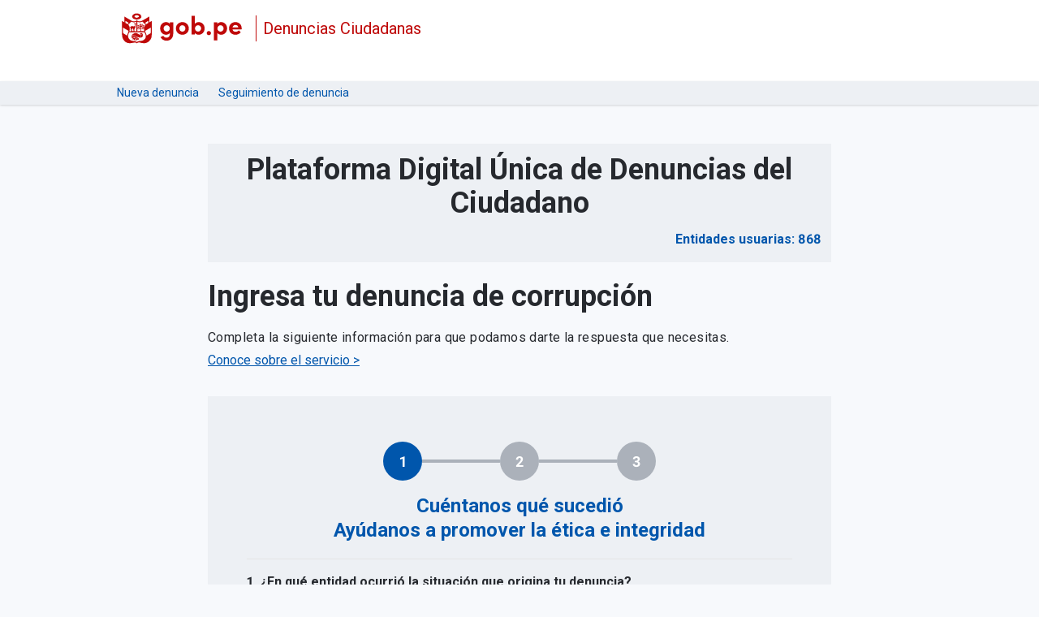

--- FILE ---
content_type: text/html; charset=utf-8
request_url: https://denuncias.servicios.gob.pe/?gobpe_id=816
body_size: 7197
content:
<!DOCTYPE html><html lang="es-PE"><head><script>
    (function(i,s,o,g,r,a,m){i['GoogleAnalyticsObject']=r;i[r]=i[r]||function(){
    (i[r].q=i[r].q||[]).push(arguments)},i[r].l=1*new Date();a=s.createElement(o),
    m=s.getElementsByTagName(o)[0];a.async=1;a.src=g;m.parentNode.insertBefore(a,m)
    })(window,document,'script','https://www.google-analytics.com/analytics.js','ga');
    ga('create', 'UA-163566080-1', 'auto');
    ga('set', 'userId', '0-denuncias.servicios.gob.pe-denuncias.servicios.gob.pe'); // Set the user ID using signed-in user_id.
    </script> <script async src="https://www.googletagmanager.com/gtag/js?id=G-382778339"></script>
    <script>
      window.dataLayer = window.dataLayer || [];
      function gtag(){dataLayer.push(arguments);}
      gtag('js', new Date());
      gtag('config', 'G-382778339');
    </script><meta content="noindex, nofollow" name="robots" /><title>Denuncias Ciudadanas</title><meta charset="UTF-8" /><meta content="IE=edge" http-equiv="X-UA-Compatible" /><meta content="width=device-width, initial-scale=1, shrink-to-fit=no" name="viewport" /><meta name="csrf-param" content="authenticity_token" />
<meta name="csrf-token" content="O62vHAn+Yk8IGBSDOX8zhLAHbjv/WyK5VjRGTle0ZmiuSawnzXkegK5EsAx65LEBjYeVCNBpHGl5g0zl+Hj7lg==" /><script src="/packs/js/application-978d5f2e9ffa6b1a44ef.js" data-turbolinks-track="reload"></script><link rel="stylesheet" media="screen" href="/packs/css/application-3489ec2f.css" /><link rel="apple-touch-icon" type="image/x-icon" href="/assets/favicons/apple-icon-57x57-c258820b128d5b5d64982088e03ecd83544b228a6e3924942d98f2ce5ce94916.png" sizes="57x57" /><link rel="apple-touch-icon" type="image/x-icon" href="/assets/favicons/apple-icon-60x60-aad7176791752f2fc30893f328833f20eca570e1b6746dc3597286c83e06c47c.png" sizes="60x60" /><link rel="apple-touch-icon" type="image/x-icon" href="/assets/favicons/apple-icon-72x72-71ce12a8856e1795e5f626e50ed151349fa2a601a3960584b3b5c4d6a9e38e9c.png" sizes="72x72" /><link rel="apple-touch-icon" type="image/x-icon" href="/assets/favicons/apple-icon-76x76-2ccc6a97bca6c5145fc5361e271c7bd13ded24223a8d4edd38dfb3791199850a.png" sizes="76x76" /><link rel="apple-touch-icon" type="image/x-icon" href="/assets/favicons/apple-icon-114x114-dc30ed117b2aba49a20300f6e47c1462a2cbcf33e34054ab72b8b0f9f08db757.png" sizes="114x114" /><link rel="apple-touch-icon" type="image/x-icon" href="/assets/favicons/apple-icon-120x120-dc0bb49f42590540f2b1d00573b24bfdf81ab76ca01e30645882a74ecf857a6f.png" sizes="120x120" /><link rel="apple-touch-icon" type="image/x-icon" href="/assets/favicons/apple-icon-144x144-1420bfca3aa8f62d4a037aab6fae546f2f7c0f0a9c21753225f27501b9c20abc.png" sizes="144x144" /><link rel="apple-touch-icon" type="image/x-icon" href="/assets/favicons/apple-icon-152x152-48e5e77ef2ae0f254532c45caa7d9e3b89047fdbc851daa24e06c0a39a4dc020.png" sizes="152x152" /><link rel="apple-touch-icon" type="image/x-icon" href="/assets/favicons/apple-icon-180x180-0bf89819ba1958c59860a8609ca7a2960986e6eef6c87e5038d0deecae051a6a.png" sizes="180x180" /><link rel="icon" type="image/png" href="/assets/favicons/android-icon-192x192-ad4ee4661945269ab5e706b4c21001f48ae6cd8b2f719941f1b91dfedc8a7380.png" sizes="192x192" /><link rel="shortcut icon" type="image/x-icon" href="/assets/favicons/favicon-68fc5d509fab0066f56b71450324ab37e7afb95ad844bba8d733525ff948e23f.ico" /></head><body class="flex flex-col min-h-screen"><header class="bg-white text-red-start h-100 content-center py-4"><div class="max-w-5xl mx-auto px-5"><div class="flex items-center justify-between flex-wrap"><div class="flex items-center flex-shrink-0"><a class="flex items-center" href=""><figure class="mr-2"><img alt="Denuncias Ciudadanas" class="h-19/8" src="/assets/escudo_text-b687e36a725ecc700ebf94d9f639de056c4a498d6e50d75d35d1e8a850b0aaf0.svg" /></figure></a><div class="border-l mx-2 border-red-start h-8 hidden md:inline print:inline"></div><div class="text-white hidden text-red-start mr-2 text-xl md:inline print:inline">Denuncias Ciudadanas</div></div></div></div></header><nav class="bg-gray-100 py-1 shadow sticky top-0 z-20 mb-8 print:hidden"><div class="max-w-5xl mx-auto px-4"><ul class="flex"><li class="mr-6 text-sm"><a href="/">Nueva denuncia</a></li><li class="mr-6 text-sm"><a href="/denuncias">Seguimiento de denuncia</a></li></ul></div></nav><main class="contents yield flex-grow"><div class="container mx-auto mb-4 px-4 flex-grow"><div class="max-w-5xl mx-auto"><div class="my-4 sm:w-3/4 sm:mx-auto"><section class="bg-gray-100 p-3 mb-5"><h1 class="text-4xl text-center">Plataforma Digital Única de Denuncias del Ciudadano</h1><p class="text-blue-700 font-extrabold text-right mt-3">Entidades usuarias: 868</p></section><h2 class="text-4xl mb-4 sm:ml-0">Ingresa tu denuncia de corrupción</h2><p class="text-base leading-normal tracking-wide sm:ml-0">Completa la siguiente información para que podamos darte la respuesta que necesitas.</p><a target="_blank" rel="noopener" class="underline" href="https://www.gob.pe/21129-denunciar-un-presunto-acto-de-corrupcion?child=">Conoce sobre el servicio &gt;</a></div><div class="mt-8 sm:w-3/4 sm:mx-auto"><form class="simple_form new_report" id="new_report" autocomplete="off" novalidate="novalidate" enctype="multipart/form-data" action="/denuncias" accept-charset="UTF-8" method="post"><input type="hidden" name="authenticity_token" value="kp0ICZUKd3Bl6lTOE/JnMkj2trRNZjDdz2151AvGPeHA/1++HggEKUvTZjcEtzVXdTI/nLIz8AxIB5qjHHr9tg==" /><div class="p-4 mb-4 bg-gray-100 sm:p-12"><input type="hidden" value="1" name="report[current_step]" id="report_current_step" /><div class="flex justify-center my-2"><div class="max-w-sm w-9/12 sm:w-6/12 sm:mx-auto"><div class="flex"><div class="flex-1"></div><div class="flex-1"><div class="w-12 h-12 mx-auto rounded-full text-lg text-white flex items-center bg-blue-700"><span class="text-white text-center w-full font-bold">1</span></div></div><div class="align-center items-center align-middle content-center flex w-full"><div class="w-full items-center align-middle align-center flex-auto bg-gray-400"><div class="text-xs leading-none pt-1 text-center text-grey-darkest rounded bg-gray-400" style="width: 100%"></div></div></div><div class="flex-1"><div class="w-12 h-12 mx-auto rounded-full text-lg text-white flex items-center bg-gray-400"><span class="text-white text-center w-full font-bold">2</span></div></div><div class="align-center items-center align-middle content-center flex w-full"><div class="w-full items-center align-middle align-center flex-auto bg-gray-400"><div class="text-xs leading-none pt-1 text-center text-grey-darkest rounded bg-gray-400" style="width: 100%"></div></div></div><div class="flex-1"><div class="w-12 h-12 mx-auto rounded-full text-lg text-white flex items-center bg-gray-400"><span class="text-white text-center w-full font-bold">3</span></div></div><div class="flex-1"></div></div></div></div><h2 class="text-2xl mt-4 mb-5 text-left text-blue-700 sm:text-center">Cuéntanos qué sucedió<br />Ayúdanos a promover la ética e integridad</h2><hr class="mb-4 border-gray-300" /><section class="form-inputs" data-controller="enabledisable"><div class="input select optional report_institution_id field_without_errors"><label class="select optional" for="report_institution_id">1.  ¿En qué entidad ocurrió la situación que origina tu denuncia?</label><select class="select optional js-choices search write-here custom-admin-select" data-url="/admin/institutions.json?term=" name="report[institution_id]" id="report_institution_id"><option value="">Selecciona la entidad</option>
<option selected="selected" value="816">Gobierno Regional Loreto</option></select></div><div><span class="error"></span></div><div class="hidden" id="alertBox"><section class="flex items-start bg-red-200 mb-6 p-5 gap-3 border-2 border-red-600 text-red-800"><img width="70" src="[data-uri]%[base64]%2BPC9wYXRoPjwvc3ZnPgo%3D" /><article><p>Hola:<br /><br />La entidad que buscas aún no es usuaria de esta plataforma.</p><br /><p>Si tu denuncia es por presuntos actos de corrupción, te sugerimos las siguientes alternativas:</p><ul class="list-disc pl-4"><li>Registra tu denuncia en la <a class="text-red-800 underline" href="https://www.gob.pe/mesadepartes" target="_blank">mesa de partes presencial o virtual de la entidad.</a></li><li>Si esta opción no está disponible, presenta tu denuncia en la Contraloría General de la República, conforme al literal n del artículo 22° de la <a class="text-red-800 underline" href="https://www.gob.pe/institucion/congreso-de-la-republica/normas-legales/361328-27785" target="_blank">Ley N° 27785</a></li></ul><br /><p>Agradecemos tu comprensión.<br /><br />Atentamente, <br />Secretaría de Integridad Pública</p></article></section></div><input class="hidden_name_report_institution_id" type="hidden" value="Gobierno Regional Loreto" name="report[institution_name]" id="report_institution_name" /><input class="hidden_sigle_report_institution_id" type="hidden" name="report[institution_sigle]" id="report_institution_sigle" /><input type="hidden" name="report[institution_id_js]" id="report_institution_id_js" /><input type="hidden" name="report[comeback]" id="report_comeback" /><div class="input select optional report_ubigeo"><label class="select optional" for="report_ubigeo">2. ¿En qué departamento ocurrió la situación que origina la presente denuncia?</label><select class="select optional custom-select sm:max-w-lg" name="report[ubigeo]" id="report_ubigeo"><option value="">Seleccione el departamento</option>
<option value="10000">Amazonas</option>
<option value="20000">Áncash</option>
<option value="30000">Apurímac</option>
<option value="40000">Arequipa</option>
<option value="50000">Ayacucho</option>
<option value="60000">Cajamarca</option>
<option value="70000">Callao</option>
<option value="80000">Cusco</option>
<option value="90000">Huancavelica</option>
<option value="100000">Huánuco</option>
<option value="110000">Ica</option>
<option value="120000">Junín</option>
<option value="130000">La Libertad</option>
<option value="140000">Lambayeque</option>
<option value="150000">Lima</option>
<option value="160000">Loreto</option>
<option value="170000">Madre de Dios</option>
<option value="180000">Moquegua</option>
<option value="190000">Pasco</option>
<option value="200000">Piura</option>
<option value="210000">Puno</option>
<option value="220000">San Martín</option>
<option value="230000">Tacna</option>
<option value="240000">Tumbes</option>
<option value="250000">Ucayali</option></select></div><label class="date optional font-bold" for="report_happen_date">3. ¿Cuándo ocurrió la situación que origina la presente denuncia?</label><input placeholder="Selecciona una fecha" class="custom-admin-select cursor-pointer placeholder-gray-700" data-controller="flatpickr" data-flatpickr-alt-format="d F Y" data-flatpickr-alt-input="true" data-flatpickr-min-date="&quot;2021-01-01T03:01:13.126-05:00&quot;" data-flatpickr-max-date="&quot;2026-01-01T03:01:13.126-05:00&quot;" type="text" name="report[happen_date]" id="report_happen_date" /><div><span class="error"></span></div><fieldset class="border-none" style="margin:0 !important ; padding:0 !important;"><legend class="font-bold" style="padding:0 !important;">4. Descripción de denuncia</legend><p class="font-bold my-4">Identifica el motivo de tu denuncia.</p><div class="mt-2"><div class="radio-button radio-wrapper ml-4 mt-0"><span class="span" data-target="disablecolor.element"></span><input multiple="multiple" data-action="change-&gt;enabledisable#disable" type="radio" value="9" name="report[report_types][]" id="report_report_types_9" /><label class="pl-8 pt-0 cursor-pointer"><b>Apropiación o uso indebido de recursos, bienes o información del Estado</b><p>Cuando el servidor se adueña o utiliza de manera indebida dinero, recursos (incluyendo el tiempo asignado a la función pública), bienes o información del Estado.</p></label></div><div class="radio-button radio-wrapper ml-4 mt-0"><span class="span" data-target="disablecolor.element"></span><input multiple="multiple" data-action="change-&gt;enabledisable#disable" type="radio" value="4" name="report[report_types][]" id="report_report_types_4" /><label class="pl-8 pt-0 cursor-pointer"><b>Favorecimiento indebido</b><p>Cuando el servidor utiliza su cargo para favorecer irregularmente a alguna persona por un interés particular o por un interés ajeno al cumplimiento de sus funciones.</p></label></div><div class="radio-button radio-wrapper ml-4 mt-0"><span class="span" data-target="disablecolor.element"></span><input multiple="multiple" data-action="change-&gt;enabledisable#disable" type="radio" value="13" name="report[report_types][]" id="report_report_types_13" /><label class="pl-8 pt-0 cursor-pointer"><b>Acceso a ventajas indebidas (incluye soborno nacional y transnacional)</b><p>Cuando el servidor propicia, solicita o acepta alguna ventaja o beneficio indebido (regalos, donaciones a título personal, bienes, incentivos, cortesías o favores).
Incluye el soborno a un servidor público extranjero para obtener o retener un negocio u otra ventaja indebida en la realización de actividades económicas o comerciales internacionales.</p></label></div><div class="radio-button radio-wrapper ml-4 mt-0"><span class="span" data-target="disablecolor.element"></span><input multiple="multiple" data-action="change-&gt;enabledisable#disable" type="radio" value="10" name="report[report_types][]" id="report_report_types_10" /><label class="pl-8 pt-0 cursor-pointer"><b>Invocación de influencias en el Estado</b><p>Cuando el servidor utiliza o simula su capacidad de influencia en el sector público para obtener un beneficio o una ventaja irregular.</p></label></div><div class="radio-button radio-wrapper ml-4 mt-0"><span class="span" data-target="disablecolor.element"></span><input multiple="multiple" data-action="change-&gt;enabledisable#disable" type="radio" value="14" name="report[report_types][]" id="report_report_types_14" /><label class="pl-8 pt-0 cursor-pointer"><b>Mantener intereses en conflicto</b><p>Cuando el servidor mantiene vínculos familiares, comerciales, institucionales o laborales que podrían afectar el manejo imparcial de los asuntos a su cargo y las relaciones de la entidad con actores externos.</p></label></div><div class="radio-button radio-wrapper ml-4 mt-0"><span class="span" data-target="disablecolor.element"></span><input multiple="multiple" data-action="change-&gt;enabledisable#disable" type="radio" value="15" name="report[report_types][]" id="report_report_types_15" /><label class="pl-8 pt-0 cursor-pointer"><b>Obstrucción al acceso a la información pública</b><p>Cuando el servidor se rehúsa a entregar información pública solicitada por los conductos regulares que no sea reservada, confidencial o secreta, de acuerdo con las normas vigentes.</p></label></div><div class="radio-button radio-wrapper ml-4 mt-0"><span class="span" data-target="disablecolor.element"></span><input multiple="multiple" data-action="change-&gt;enabledisable#disable" type="radio" value="0" name="report[report_types][]" id="report_report_types_0" /><label class="pl-8 pt-0 cursor-pointer"><b>Abuso de autoridad</b><p>Cuando el servidor comete u ordena un acto arbitrario alegando el cumplimiento de sus funciones.</p></label></div><div class="radio-button radio-wrapper ml-4 mt-0"><span class="span" data-target="disablecolor.element"></span><input multiple="multiple" data-action="change-&gt;enabledisable#enable" type="radio" value="6" name="report[report_types][]" id="report_report_types_6" /><label class="pl-8 pt-0 cursor-pointer"><b>Otros</b><p>Cualquier acto contrario a la Ley del Código de Ética de la Función Pública o vinculado a otros actos de corrupción.</p></label></div><b>Identifica el motivo de la denuncia</b><div class="flex"><div class="w-full" data-controller="text-counter"><div class="input text optional disabled report_report_type_other"><textarea rows="1" class="text optional disabled mt-3" data-target="text-counter.input enabledisable.element" data-action="input-&gt;text-counter#compute" disabled="disabled" placeholder="Ejemplo: Incumplimiento de la Ley XXXXXX" maxlength="50" name="report[report_type_other]" id="report_report_type_other">
</textarea></div><p class="text-right mb-2 -mt-6 text-count">Quedan <span data-target="text-counter.count"></span> caracteres.</p></div></div><div><span class="error"></span></div><label class="font-bold pt-3" for="report_description">Cuéntanos qué sucedió:</label><p class="mt-3">Comenta aquí, de la manera más precisa posible, cuál fue el problema que ocasionó que presentes esta denuncia. Este sustento deberá considerar los siguientes requisitos:</p><ul class="list-disc ml-6"><li class="mb-2">Redacta el caso de manera detallada y coherente.</li><li class="mb-2">Debes manifestar tu compromiso para brindar aclaraciones o mayor información sobre las irregularidades pertenecientes al motivo de  esta denuncia.</li><li class="mb-2">Puedes indicar el nombre del servidor público, en caso lo recuerdes.</li></ul><div class="flex"><div class="w-full" data-controller="text-counter"><div class="input text optional report_description"><textarea rows="6" class="text optional mt-3" data-target="text-counter.input" data-action="input-&gt;text-counter#compute" maxlength="4000" name="report[description]" id="report_description">
</textarea></div><p class="text-right mb-2 -mt-6 text-count"><span>Quedan&nbsp;</span><span data-target="text-counter.count"></span><span>&nbsp;caracteres.</span></p></div></div></div></fieldset><label class="file optional font-bold" for="report_attachments">5. Adjuntar archivos (opcional):</label><p>Puedes subir un máximo de 20 MB en fotos y/o videos que ayuden a evidenciar tu denuncia.</p><div class="dropzone dropzone-default dz-clickable flex flex-col" data-controller="dropzone" data-dropzone-dict-file-too-big="El archivo es muy grande, tiene {{filesize}} MiB, el máximo permitido es {{maxFilesize}}MiB" data-dropzone-dict-remove-file=".." data-dropzone-max-file-size="20" data-dropzone-max-files="10"><div class="bg-gray-100"><input multiple="multiple" data-target="dropzone.input" data-direct-upload-url="https://denuncias.servicios.gob.pe/rails/active_storage/direct_uploads" type="file" name="report[attachments][]" id="report_attachments" /><div class="dropzone-msg dz-message needsclick btn btn--quaternary flex justify-center sm:w-207/16"><span class="mr-2"><svg width="20" height="20" viewbox="0 0 20 20" fill="none" xmlns="http://www.w3.org/2000/svg">
<path d="M9.99967 16.7507C8.57467 16.7507 7.41634 15.5923 7.41634 14.1673L7.41634 10.834L5.83301 10.834L5.83301 14.1673C5.83301 16.4673 7.69967 18.334 9.99967 18.334C12.2997 18.334 14.1663 16.4673 14.1663 14.1673L14.1663 10.834L12.583 10.834L12.583 14.1673C12.583 15.5923 11.4247 16.7507 9.99967 16.7507ZM10.833 13.334L10.833 6.66732L9.16634 6.66732L9.16634 13.334L10.833 13.334ZM5.83301 5.83398L5.83301 9.16732L7.41634 9.16732L7.41634 5.83398C7.41634 4.40899 8.57467 3.25065 9.99967 3.25065C11.4247 3.25065 12.583 4.40898 12.583 5.83398L12.583 9.16732L14.1663 9.16732L14.1663 5.83398C14.1663 3.53398 12.2997 1.66732 9.99967 1.66732C7.69967 1.66732 5.83301 3.53399 5.83301 5.83398Z" fill="white"></path>
</svg>
</span><span class="dropzone-msg-title">Sube tu archivo</span></div></div></div><p class="mb-4 mt-1 text-gray-secondary">Tipos de archivos permitidos <strong>.jpg .jpeg .png .mp3 .mp4 .pdf .txt</strong></p></section></div><div class="form-actions text-white flex flex-wrap justify-between sm:justify-end"><div class="w-full sm:w-64"><button class="items-center flex btn btn--primary w-full h-16 sm:w-64 sm:justify-end" data-disable-with="Registrando..." type="submit"><span class="text-center flex-1 text-xl">Continuar</span><span class="ml-4"><svg xmlns="http://www.w3.org/2000/svg" width="15" height="22" viewbox="0 0 15 22">
  <g><g>
    <path fill="#d3dbd5" d="M7.251 0H.721l7.256 11.046L.72 22.092h6.531l7.257-11.046z"></path>
  </g></g>
</svg></span></button></div></div></form></div></div></div></main><footer class="px-4 py-12 bg-gray-900 border border-solid border-gray-line print:hidden"><div class="container mx-auto max-w-5xl sm:w-3/4"><p class="text-white">Para la atención de consultas sobre la gestión de denuncias escribir a: <a class="text-white font-bold hover:text-white" href="mailto:denuncias_sip@pcm.gob.pe">denuncias_sip@pcm.gob.pe</a></p><p class="text-gray-400">Elaborado en el marco del Proyecto “Compromiso ciudadano para una reconstrucción transparente”, este servicio ha sido desarrollado por la Presidencia del Consejo de Ministros (PCM) con el apoyo de la Asociación Civil Transparencia, gracias a la contribución de la Agencia de los Estados Unidos para el Desarrollo Internacional (USAID).</p></div></footer><script type="text/javascript" src="/_Incapsula_Resource?SWJIYLWA=719d34d31c8e3a6e6fffd425f7e032f3&ns=2&cb=1704985236" async></script></body></html>

--- FILE ---
content_type: text/css
request_url: https://denuncias.servicios.gob.pe/packs/css/application-3489ec2f.css
body_size: 17606
content:
@charset "UTF-8";@import url(https://fonts.googleapis.com/css?family=Roboto:400,500,700&display=swap);@keyframes passing-through{0%{opacity:0;transform:translateY(40px)}30%,70%{opacity:1;transform:translateY(0)}to{opacity:0;transform:translateY(-40px)}}@keyframes slide-in{0%{opacity:0;transform:translateY(40px)}30%{opacity:1;transform:translateY(0)}}.dropzone{min-height:150px;border:2px solid rgba(0,0,0,.3);background:#fff;padding:20px}.dropzone.dz-clickable{cursor:pointer}.dropzone.dz-clickable *{cursor:default}.dropzone.dz-clickable .dz-message,.dropzone.dz-clickable .dz-message *{cursor:pointer}.dropzone.dz-started .dz-message{display:none}.dropzone.dz-drag-hover .dz-message{opacity:.5}.dropzone .dz-message{text-align:center;margin:2em 0}.dropzone .dz-message .dz-button{background:none;color:inherit;border:none;padding:0;font:inherit;cursor:pointer;outline:inherit}.dropzone .dz-preview{vertical-align:top;margin:16px;min-height:100px}.dropzone .dz-preview:hover{z-index:1000}.dropzone .dz-preview.dz-file-preview .dz-image{border-radius:20px;background:#999;background:linear-gradient(180deg,#eee,#ddd)}.dropzone .dz-preview.dz-file-preview .dz-details{opacity:1}.dropzone .dz-preview.dz-image-preview{background:#fff}.dropzone .dz-preview.dz-image-preview .dz-details{transition:opacity .2s linear}.dropzone .dz-preview .dz-remove{font-size:14px;text-align:center;display:block;cursor:pointer;border:none}.dropzone .dz-preview .dz-remove:hover{text-decoration:underline}.dropzone .dz-preview:hover .dz-details{opacity:1}.dropzone .dz-preview .dz-details{z-index:20;position:absolute;top:0;left:0;opacity:0;font-size:13px;min-width:100%;max-width:100%;padding:2em 1em;text-align:center;color:rgba(0,0,0,.9);line-height:150%}.dropzone .dz-preview .dz-details .dz-size{margin-bottom:1em;font-size:16px}.dropzone .dz-preview .dz-details .dz-filename{white-space:nowrap}.dropzone .dz-preview .dz-details .dz-filename:hover span{border:1px solid hsla(0,0%,78.4%,.8);background-color:hsla(0,0%,100%,.8)}.dropzone .dz-preview .dz-details .dz-filename:not(:hover){overflow:hidden;text-overflow:ellipsis}.dropzone .dz-preview .dz-details .dz-filename:not(:hover) span{border:1px solid transparent}.dropzone .dz-preview .dz-details .dz-filename span,.dropzone .dz-preview .dz-details .dz-size span{background-color:hsla(0,0%,100%,.4);padding:0 .4em;border-radius:3px}.dropzone .dz-preview:hover .dz-image img{transform:scale(1.05);filter:blur(8px)}.dropzone .dz-preview .dz-image{border-radius:20px;overflow:hidden;width:120px;height:120px;position:relative;display:block;z-index:10}.dropzone .dz-preview .dz-image img{display:block}.dropzone .dz-preview.dz-success .dz-success-mark{animation:passing-through 3s cubic-bezier(.77,0,.175,1)}.dropzone .dz-preview.dz-error .dz-error-mark{opacity:1;animation:slide-in 3s cubic-bezier(.77,0,.175,1)}.dropzone .dz-preview .dz-error-mark,.dropzone .dz-preview .dz-success-mark{pointer-events:none;opacity:0;z-index:500;display:block;top:50%;margin-top:-27px}.dropzone .dz-preview .dz-error-mark svg,.dropzone .dz-preview .dz-success-mark svg{display:block;width:54px;height:54px}.dropzone .dz-preview.dz-processing .dz-progress{opacity:1;transition:all .2s linear}.dropzone .dz-preview.dz-complete .dz-progress{opacity:0;transition:opacity .4s ease-in}.dropzone .dz-preview:not(.dz-processing) .dz-progress{animation:pulse 6s ease infinite}.dropzone .dz-preview .dz-progress{opacity:1;z-index:1000;pointer-events:none;position:absolute;height:16px;left:50%;top:50%;margin-top:-8px;width:80px;margin-left:-40px;background:hsla(0,0%,100%,.9);-webkit-transform:scale(1);border-radius:8px;overflow:hidden}.dropzone .dz-preview .dz-progress .dz-upload{background:#333;background:linear-gradient(180deg,#666,#444);position:absolute;top:0;left:0;bottom:0;transition:width .3s ease-in-out}.dropzone .dz-preview.dz-error .dz-error-message{display:block}.dropzone .dz-preview.dz-error:hover .dz-error-message{opacity:1;pointer-events:auto}.dropzone .dz-preview .dz-error-message{pointer-events:none;z-index:1000;position:absolute;display:block;opacity:0;transition:opacity .3s ease;border-radius:8px;font-size:13px;top:130px;left:-10px;width:140px;background:#be2626;background:linear-gradient(180deg,#be2626,#a92222);padding:.5em 1.2em}.dropzone .dz-preview .dz-error-message:after{content:"";position:absolute;top:-6px;left:64px;width:0;height:0;border-left:6px solid transparent;border-right:6px solid transparent;border-bottom:6px solid #be2626}.dropzone,.dropzone *{box-sizing:border-box}.dropzone{position:relative}.dropzone .dz-preview{position:relative;display:inline-block;width:120px;margin:.5em}.dropzone .dz-preview .dz-progress{display:block;height:15px;border:1px solid #aaa}.dropzone .dz-preview .dz-progress .dz-upload{display:block;height:100%;width:0;background:green}.dropzone .dz-preview .dz-error-message{color:red;display:none}.dropzone .dz-preview.dz-error .dz-error-mark,.dropzone .dz-preview.dz-error .dz-error-message,.dropzone .dz-preview.dz-success .dz-success-mark{display:block}.dropzone .dz-preview .dz-error-mark,.dropzone .dz-preview .dz-success-mark{position:absolute;display:none;left:30px;top:30px;width:54px;height:58px;left:50%;margin-left:-27px}trix-editor{border:1px solid #bbb;border-radius:3px;margin:0}trix-toolbar .trix-button-row{flex-wrap:nowrap;overflow-x:auto}.trix-content *{margin:0;padding:0}.trix-content blockquote{border:solid #ccc;border-width:0 0 0 .3em;margin-left:.3em;padding-left:.6em}.trix-content [dir=rtl] blockquote,.trix-content blockquote[dir=rtl]{border-width:0 .3em 0 0;margin-right:.3em;padding-right:.6em}.trix-content li{margin-left:1em}.trix-content [dir=rtl] li{margin-right:1em}.trix-content pre{background-color:#eee}.trix-content .attachment--preview .attachment__caption{color:#666}.trix-content .attachment--file{margin:0 2px 2px}

/*! normalize.css v8.0.1 | MIT License | github.com/necolas/normalize.css */html{line-height:1.15;-webkit-text-size-adjust:100%}body{margin:0}main{display:block}h1{font-size:2em;margin:.67em 0}hr{box-sizing:content-box;height:0;overflow:visible}pre{font-family:monospace,monospace;font-size:1em}a{background-color:transparent}abbr[title]{border-bottom:none;text-decoration:underline;-webkit-text-decoration:underline dotted;text-decoration:underline dotted}b,strong{font-weight:bolder}code,kbd,samp{font-family:monospace,monospace;font-size:1em}small{font-size:80%}sub,sup{font-size:75%;line-height:0;position:relative;vertical-align:baseline}sub{bottom:-.25em}sup{top:-.5em}img{border-style:none}button,input,optgroup,select,textarea{font-family:inherit;font-size:100%;line-height:1.15;margin:0}button,input{overflow:visible}button,select{text-transform:none}[type=button],[type=reset],[type=submit],button{-webkit-appearance:button}[type=button]::-moz-focus-inner,[type=reset]::-moz-focus-inner,[type=submit]::-moz-focus-inner,button::-moz-focus-inner{border-style:none;padding:0}[type=button]:-moz-focusring,[type=reset]:-moz-focusring,[type=submit]:-moz-focusring,button:-moz-focusring{outline:1px dotted ButtonText}fieldset{padding:.35em .75em .625em}legend{box-sizing:border-box;color:inherit;display:table;max-width:100%;padding:0;white-space:normal}progress{vertical-align:baseline}textarea{overflow:auto}[type=checkbox],[type=radio]{box-sizing:border-box;padding:0}[type=number]::-webkit-inner-spin-button,[type=number]::-webkit-outer-spin-button{height:auto}[type=search]{-webkit-appearance:textfield;outline-offset:-2px}[type=search]::-webkit-search-decoration{-webkit-appearance:none}::-webkit-file-upload-button{-webkit-appearance:button;font:inherit}details{display:block}summary{display:list-item}[hidden],template{display:none}blockquote,dd,dl,figure,h1,h2,h3,h4,h5,h6,hr,p,pre{margin:0}button{background-color:transparent;background-image:none}button:focus{outline:1px dotted;outline:5px auto -webkit-focus-ring-color}fieldset,ol,ul{margin:0;padding:0}ol,ul{list-style:none}html{font-family:Roboto,Helvetica,Arial,sans-serif;line-height:1.5}*,:after,:before{box-sizing:border-box;border:0 solid #e5e5e5}hr{border-top-width:1px}img{border-style:solid}textarea{resize:vertical}input::-moz-placeholder,textarea::-moz-placeholder{color:#a0aec0}input::placeholder,textarea::placeholder{color:#a0aec0}[role=button],button{cursor:pointer}table{border-collapse:collapse}h1,h2,h3,h4,h5,h6{font-size:inherit;font-weight:inherit}a{color:inherit;text-decoration:inherit}button,input,optgroup,select,textarea{padding:0;line-height:inherit;color:inherit}code,kbd,pre,samp{font-family:Menlo,Monaco,Consolas,Liberation Mono,Courier New,monospace}audio,canvas,embed,iframe,img,object,svg,video{display:block;vertical-align:middle}img,video{max-width:100%;height:auto}.bg-black{--bg-opacity:1;background-color:#000;background-color:rgba(0,0,0,var(--bg-opacity))}.bg-white{--bg-opacity:1;background-color:#fff;background-color:rgba(255,255,255,var(--bg-opacity))}.bg-gray-70{--bg-opacity:1;background-color:#f7f9fc;background-color:rgba(247,249,252,var(--bg-opacity))}.bg-gray-100{--bg-opacity:1;background-color:#edf0f4;background-color:rgba(237,240,244,var(--bg-opacity))}.bg-gray-400{--bg-opacity:1;background-color:#abb1ba;background-color:rgba(171,177,186,var(--bg-opacity))}.bg-gray-450{--bg-opacity:1;background-color:#d3d8e0;background-color:rgba(211,216,224,var(--bg-opacity))}.bg-gray-800{--bg-opacity:1;background-color:#4d4d4d;background-color:rgba(77,77,77,var(--bg-opacity))}.bg-gray-900{--bg-opacity:1;background-color:#26292e;background-color:rgba(38,41,46,var(--bg-opacity))}.bg-red-200{--bg-opacity:1;background-color:#fed7d7;background-color:rgba(254,215,215,var(--bg-opacity))}.bg-red-500{--bg-opacity:1;background-color:#ff0707;background-color:rgba(255,7,7,var(--bg-opacity))}.bg-red-700{--bg-opacity:1;background-color:#cf000b;background-color:rgba(207,0,11,var(--bg-opacity))}.bg-red-850{--bg-opacity:1;background-color:#b93b05;background-color:rgba(185,59,5,var(--bg-opacity))}.bg-red-950{--bg-opacity:1;background-color:#a61903;background-color:rgba(166,25,3,var(--bg-opacity))}.bg-red-ligth{--bg-opacity:1;background-color:#feeaea;background-color:rgba(254,234,234,var(--bg-opacity))}.bg-red-start{--bg-opacity:1;background-color:#bf0909;background-color:rgba(191,9,9,var(--bg-opacity))}.bg-green-150{--bg-opacity:1;background-color:#c9f0d8;background-color:rgba(201,240,216,var(--bg-opacity))}.bg-green-500{--bg-opacity:1;background-color:#076725;background-color:rgba(7,103,37,var(--bg-opacity))}.bg-green-950{--bg-opacity:1;background-color:#005e22;background-color:rgba(0,94,34,var(--bg-opacity))}.bg-blue-200{--bg-opacity:1;background-color:#dee3ea;background-color:rgba(222,227,234,var(--bg-opacity))}.bg-blue-700{--bg-opacity:1;background-color:#0056ac;background-color:rgba(0,86,172,var(--bg-opacity))}.bg-menu-background{--bg-opacity:1;background-color:#e6f2f5;background-color:rgba(230,242,245,var(--bg-opacity))}.hover\:bg-gray-800:hover{--bg-opacity:1;background-color:#4d4d4d;background-color:rgba(77,77,77,var(--bg-opacity))}.border-transparent{border-color:transparent}.border-black{--border-opacity:1;border-color:#000;border-color:rgba(0,0,0,var(--border-opacity))}.border-white{--border-opacity:1;border-color:#fff;border-color:rgba(255,255,255,var(--border-opacity))}.border-gray-100{--border-opacity:1;border-color:#edf0f4;border-color:rgba(237,240,244,var(--border-opacity))}.border-gray-170{--border-opacity:1;border-color:#ecf2f9;border-color:rgba(236,242,249,var(--border-opacity))}.border-gray-300{--border-opacity:1;border-color:#e5e5e5;border-color:rgba(229,229,229,var(--border-opacity))}.border-gray-400{--border-opacity:1;border-color:#abb1ba;border-color:rgba(171,177,186,var(--border-opacity))}.border-gray-500{--border-opacity:1;border-color:#6f777b;border-color:rgba(111,119,123,var(--border-opacity))}.border-gray-600{--border-opacity:1;border-color:#919191;border-color:rgba(145,145,145,var(--border-opacity))}.border-gray-900{--border-opacity:1;border-color:#26292e;border-color:rgba(38,41,46,var(--border-opacity))}.border-red-600{--border-opacity:1;border-color:#e53e3e;border-color:rgba(229,62,62,var(--border-opacity))}.border-red-700{--border-opacity:1;border-color:#cf000b;border-color:rgba(207,0,11,var(--border-opacity))}.border-red-start{--border-opacity:1;border-color:#bf0909;border-color:rgba(191,9,9,var(--border-opacity))}.border-green-250{--border-opacity:1;border-color:#a2d5b4;border-color:rgba(162,213,180,var(--border-opacity))}.border-blue-200{--border-opacity:1;border-color:#dee3ea;border-color:rgba(222,227,234,var(--border-opacity))}.border-blue-700{--border-opacity:1;border-color:#0056ac;border-color:rgba(0,86,172,var(--border-opacity))}.border-back{--border-opacity:1;border-color:#e6f2f8;border-color:rgba(230,242,248,var(--border-opacity))}.hover\:border-blue-700:hover{--border-opacity:1;border-color:#0056ac;border-color:rgba(0,86,172,var(--border-opacity))}.rounded-sm{border-radius:.125rem}.rounded{border-radius:.25rem}.rounded-md{border-radius:.375rem}.rounded-lg{border-radius:.5rem}.rounded-full{border-radius:9999px}.border-solid{border-style:solid}.border-none{border-style:none}.border-2{border-width:2px}.border{border-width:1px}.border-7\/10{border-width:.7px}.border-b-2{border-bottom-width:2px}.border-b-3{border-bottom-width:3px}.border-b-8{border-bottom-width:8px}.border-t{border-top-width:1px}.border-b{border-bottom-width:1px}.border-l{border-left-width:1px}.cursor-pointer{cursor:pointer}.block{display:block}.inline-block{display:inline-block}.inline{display:inline}.flex{display:flex}.inline-flex{display:inline-flex}.table{display:table}.grid{display:grid}.contents{display:contents}.hidden{display:none}.flex-row{flex-direction:row}.flex-col{flex-direction:column}.flex-col-reverse{flex-direction:column-reverse}.flex-wrap{flex-wrap:wrap}.items-start{align-items:flex-start}.items-end{align-items:flex-end}.items-center{align-items:center}.items-baseline{align-items:baseline}.content-center{align-content:center}.self-start{align-self:flex-start}.justify-end{justify-content:flex-end}.justify-center{justify-content:center}.justify-between{justify-content:space-between}.justify-around{justify-content:space-around}.justify-self-end{justify-self:end}.flex-1{flex:1 1}.flex-auto{flex:1 1 auto}.flex-grow{flex-grow:1}.flex-shrink-0{flex-shrink:0}.float-right{float:right}.font-light{font-weight:300}.font-normal{font-weight:400}.font-medium{font-weight:500}.font-bold{font-weight:700}.font-extrabold{font-weight:800}.font-black{font-weight:900}.h-0{height:0}.h-4{height:1rem}.h-5{height:20px}.h-6{height:1.5rem}.h-8{height:2rem}.h-10{height:2.5rem}.h-12{height:3rem}.h-14{height:56px}.h-16{height:4rem}.h-17{height:68px}.h-100{height:100px}.h-13\/8{height:26px}.h-19\/8{height:38px}.h-full{height:100%}.h-screen{height:100vh}.text-13{font-size:13px}.text-xs{font-size:.75rem}.text-sm{font-size:.875rem}.text-base{font-size:1rem}.text-lg{font-size:1.125rem}.text-xl{font-size:1.25rem}.text-2xl{font-size:1.5rem}.text-3xl{font-size:1.875rem}.text-4xl{font-size:2.25rem}.leading-4{line-height:1rem}.leading-5{line-height:1.25rem}.leading-6{line-height:1.5rem}.leading-7{line-height:1.75rem}.leading-10{line-height:2.5rem}.leading-none{line-height:1}.leading-tight{line-height:1.25}.leading-normal{line-height:1.5}.list-none{list-style-type:none}.list-disc{list-style-type:disc}.m-0{margin:0}.m-2{margin:.5rem}.m-5{margin:20px}.m-auto{margin:auto}.my-1{margin-top:.25rem;margin-bottom:.25rem}.my-2{margin-top:.5rem;margin-bottom:.5rem}.mx-2{margin-left:.5rem;margin-right:.5rem}.my-4{margin-top:1rem;margin-bottom:1rem}.mx-4{margin-left:1rem;margin-right:1rem}.my-5{margin-top:20px;margin-bottom:20px}.my-6{margin-top:1.5rem;margin-bottom:1.5rem}.my-8{margin-top:2rem;margin-bottom:2rem}.my-10{margin-top:2.5rem;margin-bottom:2.5rem}.mx-auto{margin-left:auto;margin-right:auto}.my-1\/8{margin-top:2px;margin-bottom:2px}.mx-5\/16{margin-left:5px;margin-right:5px}.my-5\/8{margin-top:10px;margin-bottom:10px}.my-13\/16{margin-top:13px;margin-bottom:13px}.my-11\/8{margin-top:22px;margin-bottom:22px}.my-25\/16{margin-top:25px;margin-bottom:25px}.mx-25\/16{margin-left:25px;margin-right:25px}.my-15\/8{margin-top:30px;margin-bottom:30px}.mt-0{margin-top:0}.mb-0{margin-bottom:0}.ml-0{margin-left:0}.mt-1{margin-top:.25rem}.mr-1{margin-right:.25rem}.mb-1{margin-bottom:.25rem}.ml-1{margin-left:.25rem}.mt-2{margin-top:.5rem}.mr-2{margin-right:.5rem}.mb-2{margin-bottom:.5rem}.ml-2{margin-left:.5rem}.mt-3{margin-top:.75rem}.mr-3{margin-right:.75rem}.mb-3{margin-bottom:.75rem}.mt-4{margin-top:1rem}.mr-4{margin-right:1rem}.mb-4{margin-bottom:1rem}.ml-4{margin-left:1rem}.mt-5{margin-top:20px}.mr-5{margin-right:20px}.mb-5{margin-bottom:20px}.ml-5{margin-left:20px}.mt-6{margin-top:1.5rem}.mr-6{margin-right:1.5rem}.mb-6{margin-bottom:1.5rem}.ml-6{margin-left:1.5rem}.mt-8{margin-top:2rem}.mb-8{margin-bottom:2rem}.ml-8{margin-left:2rem}.mt-9{margin-top:36px}.mb-9{margin-bottom:36px}.mt-10{margin-top:2.5rem}.mr-10{margin-right:2.5rem}.mb-10{margin-bottom:2.5rem}.mb-12{margin-bottom:3rem}.mt-14{margin-top:56px}.mb-14{margin-bottom:56px}.ml-auto{margin-left:auto}.mt-1\/16{margin-top:1px}.mb-1\/8{margin-bottom:2px}.mt-3\/16{margin-top:3px}.mt-3\/8{margin-top:6px}.ml-3\/8{margin-left:6px}.mb-5\/8{margin-bottom:10px}.mt-11\/16{margin-top:11px}.ml-11\/16{margin-left:11px}.ml-3\/4{margin-left:12px}.mr-15\/16{margin-right:15px}.mb-15\/16{margin-bottom:15px}.mb-17\/16{margin-bottom:17px}.ml-19\/16{margin-left:19px}.mb-11\/8{margin-bottom:22px}.mb-25\/16{margin-bottom:25px}.mt-15\/8{margin-top:30px}.mb-15\/8{margin-bottom:30px}.mt-35\/4{margin-top:35px}.mt-25\/8{margin-top:50px}.mb-25\/8{margin-bottom:50px}.mr-15\/4{margin-right:60px}.mb-15\/4{margin-bottom:60px}.mb-91\/16{margin-bottom:91px}.-mt-2{margin-top:-.5rem}.-mt-4{margin-top:-1rem}.-mt-5{margin-top:-20px}.-mt-6{margin-top:-1.5rem}.-ml-8{margin-left:-2rem}.-mt-10{margin-top:-2.5rem}.max-h-40px{max-height:40px}.max-w-80{max-width:80rem}.max-w-149{max-width:596px}.max-w-sm{max-width:24rem}.max-w-2xl{max-width:42rem}.max-w-5xl{max-width:64rem}.max-w-300px{max-width:300px}.min-h-16{min-height:16rem}.min-h-screen{min-height:100vh}.opacity-75{opacity:.75}.focus\:outline-none:focus{outline:2px solid transparent;outline-offset:2px}.focus\:outline-main:focus{outline:2px solid #ffbf47;outline-offset:0}.overflow-x-auto{overflow-x:auto}.p-1{padding:.25rem}.p-2{padding:.5rem}.p-3{padding:.75rem}.p-4{padding:1rem}.p-5{padding:20px}.p-6{padding:1.5rem}.p-8{padding:2rem}.p-9{padding:36px}.p-10{padding:2.5rem}.p-3\/8{padding:6px}.py-1{padding-top:.25rem;padding-bottom:.25rem}.py-2{padding-top:.5rem;padding-bottom:.5rem}.px-2{padding-left:.5rem;padding-right:.5rem}.py-4{padding-top:1rem;padding-bottom:1rem}.px-4{padding-left:1rem;padding-right:1rem}.px-5{padding-left:20px;padding-right:20px}.py-6{padding-top:1.5rem;padding-bottom:1.5rem}.py-12{padding-top:3rem;padding-bottom:3rem}.px-14{padding-left:56px;padding-right:56px}.px-20{padding-left:5rem;padding-right:5rem}.py-3\/16{padding-top:3px;padding-bottom:3px}.py-5\/16{padding-top:5px;padding-bottom:5px}.px-3\/8{padding-left:6px;padding-right:6px}.px-9\/16{padding-left:9px;padding-right:9px}.py-11\/16{padding-top:11px;padding-bottom:11px}.py-13\/16{padding-top:13px;padding-bottom:13px}.px-13\/16{padding-left:13px;padding-right:13px}.px-7\/8{padding-left:14px;padding-right:14px}.py-15\/8{padding-top:30px;padding-bottom:30px}.px-15\/8{padding-left:30px;padding-right:30px}.pt-0{padding-top:0}.pt-1{padding-top:.25rem}.pr-1{padding-right:.25rem}.pb-1{padding-bottom:.25rem}.pl-1{padding-left:.25rem}.pt-2{padding-top:.5rem}.pr-2{padding-right:.5rem}.pb-2{padding-bottom:.5rem}.pl-2{padding-left:.5rem}.pt-3{padding-top:.75rem}.pr-4{padding-right:1rem}.pb-4{padding-bottom:1rem}.pl-4{padding-left:1rem}.pt-5{padding-top:20px}.pb-5{padding-bottom:20px}.pt-6{padding-top:1.5rem}.pl-8{padding-left:2rem}.pl-10{padding-left:2.5rem}.pr-20{padding-right:5rem}.pl-20{padding-left:5rem}.pb-3\/16{padding-bottom:3px}.pb-5\/16{padding-bottom:5px}.pr-11\/16{padding-right:11px}.pl-7\/8{padding-left:14px}.pl-43\/16{padding-left:43px}.placeholder-gray-700::-moz-placeholder{--placeholder-opacity:1;color:#4a5568;color:rgba(74,85,104,var(--placeholder-opacity))}.placeholder-gray-700::placeholder{--placeholder-opacity:1;color:#4a5568;color:rgba(74,85,104,var(--placeholder-opacity))}.placeholder-gray-900::-moz-placeholder{--placeholder-opacity:1;color:#26292e;color:rgba(38,41,46,var(--placeholder-opacity))}.placeholder-gray-900::placeholder{--placeholder-opacity:1;color:#26292e;color:rgba(38,41,46,var(--placeholder-opacity))}.pointer-events-none{pointer-events:none}.static{position:static}.absolute{position:absolute}.relative{position:relative}.sticky{position:sticky}.top-0{top:0}.right-0{right:0}.shadow{box-shadow:0 1px 3px 0 rgba(0,0,0,.1),0 1px 2px 0 rgba(0,0,0,.06)}.shadow-md{box-shadow:0 4px 6px -1px rgba(0,0,0,.1),0 2px 4px -1px rgba(0,0,0,.06)}.shadow-lg{box-shadow:0 10px 15px -3px rgba(0,0,0,.1),0 4px 6px -2px rgba(0,0,0,.05)}.shadow-1xs{box-shadow:0 0 23px rgba(222,227,234,.75)}.shadow-2xs{box-shadow:2px 2px 16px -8px rgba(137,160,191,.62)}.shadow-3xs{box-shadow:0 3px 11px #cbd5e2}.shadow-active-menu{box-shadow:0 4px 11px rgba(138,142,146,.15)}.shadow-3xt{box-shadow:2px 3px 23px -4px #d3e0ec}.shadow-4xs-15{box-shadow:0 4px 11px rgba(138,143,147,.15)}.hover\:shadow-4xs-25:hover{box-shadow:0 4px 11px rgba(138,143,147,.25)}.fill-current{fill:currentColor}.stroke-current{stroke:currentColor}.text-left{text-align:left}.text-center{text-align:center}.text-right{text-align:right}.text-justify{text-align:justify}.text-current{color:currentColor}.text-black{--text-opacity:1;color:#000;color:rgba(0,0,0,var(--text-opacity))}.text-white{--text-opacity:1;color:#fff;color:rgba(255,255,255,var(--text-opacity))}.text-gray-400{--text-opacity:1;color:#abb1ba;color:rgba(171,177,186,var(--text-opacity))}.text-gray-600{--text-opacity:1;color:#919191;color:rgba(145,145,145,var(--text-opacity))}.text-gray-800{--text-opacity:1;color:#4d4d4d;color:rgba(77,77,77,var(--text-opacity))}.text-gray-900{--text-opacity:1;color:#26292e;color:rgba(38,41,46,var(--text-opacity))}.text-red-500{--text-opacity:1;color:#ff0707;color:rgba(255,7,7,var(--text-opacity))}.text-red-600{--text-opacity:1;color:#e53e3e;color:rgba(229,62,62,var(--text-opacity))}.text-red-700{--text-opacity:1;color:#cf000b;color:rgba(207,0,11,var(--text-opacity))}.text-red-800{--text-opacity:1;color:#b21414;color:rgba(178,20,20,var(--text-opacity))}.text-red-start{--text-opacity:1;color:#bf0909;color:rgba(191,9,9,var(--text-opacity))}.text-orange-600{--text-opacity:1;color:#dd6b20;color:rgba(221,107,32,var(--text-opacity))}.text-green-500{--text-opacity:1;color:#076725;color:rgba(7,103,37,var(--text-opacity))}.text-green-600{--text-opacity:1;color:#38a169;color:rgba(56,161,105,var(--text-opacity))}.text-green-help{--text-opacity:1;color:#1d8b66;color:rgba(29,139,102,var(--text-opacity))}.text-blue-200{--text-opacity:1;color:#dee3ea;color:rgba(222,227,234,var(--text-opacity))}.text-blue-700{--text-opacity:1;color:#0056ac;color:rgba(0,86,172,var(--text-opacity))}.text-gray-secondary{--text-opacity:1;color:#5d5d5d;color:rgba(93,93,93,var(--text-opacity))}.hover\:text-white:hover{--text-opacity:1;color:#fff;color:rgba(255,255,255,var(--text-opacity))}.hover\:text-gray-900:hover{--text-opacity:1;color:#26292e;color:rgba(38,41,46,var(--text-opacity))}.hover\:text-red-400:hover{--text-opacity:1;color:#fc8181;color:rgba(252,129,129,var(--text-opacity))}.italic{font-style:italic}.capitalize{text-transform:capitalize}.hover\:underline:hover,.underline{text-decoration:underline}.hover\:no-underline:hover{text-decoration:none}.tracking-tight{letter-spacing:-.025em}.tracking-normal{letter-spacing:0}.tracking-wide{letter-spacing:.025em}.align-middle{vertical-align:middle}.whitespace-normal{white-space:normal}.truncate,.whitespace-no-wrap{white-space:nowrap}.truncate{overflow:hidden;text-overflow:ellipsis}.w-1{width:.25rem}.w-4{width:1rem}.w-5{width:20px}.w-6{width:1.5rem}.w-8{width:2rem}.w-10{width:2.5rem}.w-12{width:3rem}.w-27{width:432px}.w-32{width:8rem}.w-40{width:160px}.w-48{width:12rem}.w-56{width:14rem}.w-64{width:16rem}.w-121{width:484px}.w-1\/8{width:2px}.w-207\/16{width:207px}.w-31\/2{width:248px}.w-609\/16{width:609px}.w-645\/16{width:645px}.w-185\/4{width:740px}.w-1\/2{width:50%}.w-1\/3{width:33.333333%}.w-2\/3{width:66.666667%}.w-3\/5{width:60%}.w-4\/5{width:80%}.w-5\/12{width:41.666667%}.w-9\/12{width:75%}.w-11\/12{width:91.666667%}.w-full{width:100%}.w-115\/2{width:230px}.z-20{z-index:20}.z-30{z-index:30}.gap-2{grid-gap:.5rem;gap:.5rem}.gap-3{grid-gap:.75rem;gap:.75rem}.gap-4{grid-gap:1rem;gap:1rem}.gap-9{grid-gap:36px;gap:36px}.grid-cols-1{grid-template-columns:repeat(1,minmax(0,1fr))}.col-start-1{grid-column-start:1}.col-start-2{grid-column-start:2}.transform{--transform-translate-x:0;--transform-translate-y:0;--transform-rotate:0;--transform-skew-x:0;--transform-skew-y:0;--transform-scale-x:1;--transform-scale-y:1;transform:translateX(var(--transform-translate-x)) translateY(var(--transform-translate-y)) rotate(var(--transform-rotate)) skewX(var(--transform-skew-x)) skewY(var(--transform-skew-y)) scaleX(var(--transform-scale-x)) scaleY(var(--transform-scale-y))}.rotate-90{--transform-rotate:90deg}@keyframes spin{to{transform:rotate(1turn)}}@keyframes ping{75%,to{transform:scale(2);opacity:0}}@keyframes pulse{50%{opacity:.5}}@keyframes bounce{0%,to{transform:translateY(-25%);animation-timing-function:cubic-bezier(.8,0,1,1)}50%{transform:none;animation-timing-function:cubic-bezier(0,0,.2,1)}}.container{width:100%}@media (min-width:640px){.container{max-width:640px}}@media (min-width:768px){.container{max-width:768px}}@media (min-width:1024px){.container{max-width:1024px}}@media (min-width:1280px){.container{max-width:1280px}}.flash{border-width:2px;padding:.75rem 1rem;border-radius:.25rem;position:relative;margin-bottom:20px}.flash .btn-cancel{position:absolute;top:0;bottom:0;right:0;padding:.75rem 1rem}.flash.alert{background-color:#fffaf0;background-color:rgba(255,250,240,var(--bg-opacity));border-color:#f6ad55;border-color:rgba(246,173,85,var(--border-opacity));color:#c05621;color:rgba(192,86,33,var(--text-opacity))}.flash.alert,.flash.error{--bg-opacity:1;--border-opacity:1;--text-opacity:1}.flash.error{background-color:#fff5f5;background-color:rgba(255,245,245,var(--bg-opacity));border-color:#fc8181;border-color:rgba(252,129,129,var(--border-opacity));color:#cf000b;color:rgba(207,0,11,var(--text-opacity))}.flash.notice{background-color:#edf0f4;background-color:rgba(237,240,244,var(--bg-opacity));border-color:#0056ac;border-color:rgba(0,86,172,var(--border-opacity));color:#0056ac;color:rgba(0,86,172,var(--text-opacity))}.flash.notice,.flash.success{--bg-opacity:1;--border-opacity:1;--text-opacity:1}.flash.success{background-color:#f0fff4;background-color:rgba(240,255,244,var(--bg-opacity));border-color:#68d391;border-color:rgba(104,211,145,var(--border-opacity));color:#2f855a;color:rgba(47,133,90,var(--text-opacity))}.flash.info{color:currentColor;border-color:#0056ac;background-color:#f2f9ff}body{--text-opacity:1;color:#26292e;color:rgba(38,41,46,var(--text-opacity));font-family:Roboto,Helvetica,Arial,sans-serif;-webkit-font-smoothing:antialiased;-moz-osx-font-smoothing:grayscale;font-size:1rem;text-rendering:optimizeLegibility;font-feature-settings:"pnum";font-variant-numeric:proportional-nums;background-color:#f7f9fc}h1,h2,h3,h4,h5,h6{font-weight:700}h1{font-size:2.25rem;line-height:1.15}h2{font-size:1.875rem;line-height:1.25}@media screen and (max-width:768px){h2{font-size:1.125rem}}h3{font-size:1.5rem;line-height:1.25}h4{font-size:1.25rem;line-height:1.375}h5{font-size:1.125rem}p{margin-bottom:.25rem}a{color:#0056ac;color:rgba(0,86,172,var(--text-opacity))}a,a:hover{--text-opacity:1}a:hover{color:#2a4365;color:rgba(42,67,101,var(--text-opacity))}a.active{text-decoration:underline;--text-opacity:1;color:#1d0ebe;color:rgba(29,14,190,var(--text-opacity))}hr{--border-opacity:1;border-color:#abb1ba;border-color:rgba(171,177,186,var(--border-opacity))}.rotate-90{transform:rotate(90deg)}.rotate-270{transform:rotate(270deg)}.margin-option-menu{margin-left:-202px}@media(min-width:768px){.margin-option-menu{margin-left:0}}.form-inputs .form-group,.form-inputs .input{margin-bottom:1.5rem}.form-inputs fieldset{border-width:1px;--border-opacity:1;border-color:#000;border-color:rgba(0,0,0,var(--border-opacity));padding:1rem;margin-top:1.5rem;margin-bottom:1.5rem}.form-inputs fieldset legend{padding-left:.5rem;padding-right:.5rem;font-weight:700}.form-inputs label{display:block}.form-inputs label abbr{display:none}.form-inputs label.date,.form-inputs label.email,.form-inputs label.enum,.form-inputs label.enum_radio_buttons,.form-inputs label.integer,.form-inputs label.password,.form-inputs label.select,.form-inputs label.string,.form-inputs label.text,.form-inputs label.time{font-weight:700}.form-inputs .input_like,.form-inputs input[type=date],.form-inputs input[type=email],.form-inputs input[type=password],.form-inputs input[type=tel],.form-inputs input[type=text],.form-inputs input[type=time]{box-shadow:0 1px 3px 0 rgba(0,0,0,.1),0 1px 2px 0 rgba(0,0,0,.06);-webkit-appearance:none;-moz-appearance:none;appearance:none;--border-opacity:1;border-color:#000;border-color:rgba(0,0,0,var(--border-opacity));padding:.25rem .25rem .25rem .5rem;--bg-opacity:1;background-color:#fff;background-color:rgba(255,255,255,var(--bg-opacity));border-width:2px}.form-inputs .input_like.disabled,.form-inputs .input_like:disabled,.form-inputs input[type=date].disabled,.form-inputs input[type=date]:disabled,.form-inputs input[type=email].disabled,.form-inputs input[type=email]:disabled,.form-inputs input[type=password].disabled,.form-inputs input[type=password]:disabled,.form-inputs input[type=tel].disabled,.form-inputs input[type=tel]:disabled,.form-inputs input[type=text].disabled,.form-inputs input[type=text]:disabled,.form-inputs input[type=time].disabled,.form-inputs input[type=time]:disabled{--bg-opacity:1;background-color:#edf0f4;background-color:rgba(237,240,244,var(--bg-opacity));box-shadow:none}.form-inputs .input_like:focus,.form-inputs input[type=date]:focus,.form-inputs input[type=email]:focus,.form-inputs input[type=password]:focus,.form-inputs input[type=tel]:focus,.form-inputs input[type=text]:focus,.form-inputs input[type=time]:focus{box-shadow:0 0 0 3px rgba(66,153,225,.5);outline:2px solid #ffbf47;outline-offset:0}.form-inputs input[type=email],.form-inputs input[type=password],.form-inputs input[type=tel],.form-inputs input[type=text],.form-inputs select,.form-inputs textarea{-webkit-appearance:none;border-radius:0}.form-inputs textarea{box-shadow:0 1px 3px 0 rgba(0,0,0,.1),0 1px 2px 0 rgba(0,0,0,.06);-moz-appearance:none;appearance:none;border-width:2px;--border-opacity:1;border-color:#000;border-color:rgba(0,0,0,var(--border-opacity));padding:.5rem .75rem;--bg-opacity:1;background-color:#fff;background-color:rgba(255,255,255,var(--bg-opacity));width:100%}.form-inputs textarea.disabled,.form-inputs textarea:disabled{--bg-opacity:1;background-color:#edf0f4;background-color:rgba(237,240,244,var(--bg-opacity));box-shadow:none}.form-inputs textarea:focus{box-shadow:0 0 0 3px rgba(66,153,225,.5);outline:2px solid #ffbf47;outline-offset:0}.form-inputs input[type=checkbox],.form-inputs input[type=radio]{margin-right:.5rem}.form-inputs select{-webkit-appearance:none;-moz-appearance:none;appearance:none;border-width:2px;--border-opacity:1;border-color:#000;border-color:rgba(0,0,0,var(--border-opacity))}.form-inputs select:disabled{box-shadow:none;--border-opacity:1;border-color:#abb1ba;border-color:rgba(171,177,186,var(--border-opacity));--text-opacity:1;color:#6f777b;color:rgba(111,119,123,var(--text-opacity))}.form-inputs select:focus{outline:2px solid #ffbf47;outline-offset:0}.form-inputs select#complaint_happened_hour,.form-inputs select#complaint_happened_minute{width:7rem}@media (min-width:768px){.form-inputs select{padding-left:.5rem}.form-inputs select#complaint_happened_hour,.form-inputs select#complaint_happened_minute,.form-inputs select.date{width:160px}.form-inputs select#complaint_province_code,.form-inputs select#complaint_region_code,.form-inputs select#complaint_ubigeo_id{width:13rem}.form-inputs select#complaint_person_attributes_doc_type{width:16rem}.form-inputs select#complaint_province_code{margin-left:.5rem;margin-right:.5rem}.form-inputs input[type=email],.form-inputs input[type=password],.form-inputs input[type=tel]{width:16rem}.form-inputs input[type=email].custom-user,.form-inputs input[type=password].custom-user,.form-inputs input[type=text].custom-user,.form-inputs select.custom-user{width:484px}.form-inputs input#complaint_line1,.form-inputs input#complaint_line2,.form-inputs input.input-name,.form-inputs input.input-personal{width:50%}}.form-inputs .field_with_errors input,.form-inputs .field_with_errors select,.form-inputs .field_with_errors textarea,.form-inputs .has-danger input,.form-inputs .has-danger select,.form-inputs .has-danger textarea{border-width:1px;--border-opacity:1;border-color:#e53e3e;border-color:rgba(229,62,62,var(--border-opacity))}.form-inputs .field_with_errors .error,.form-inputs .field_with_errors .form-control-feedback,.form-inputs .has-danger .error,.form-inputs .has-danger .form-control-feedback{--text-opacity:1;color:#e53e3e;color:rgba(229,62,62,var(--text-opacity));font-size:.875rem;font-style:italic}.form-inputs span.error{display:block}.form-inputs .hint{--text-opacity:1;color:#4d4d4d;color:rgba(77,77,77,var(--text-opacity));font-size:.875rem;font-style:italic}.form-inputs input.js-input-field[type=file]{width:.1px;height:.1px;opacity:0;overflow:hidden;position:absolute;z-index:-1}.form-inputs .check_boxes .checkbox label{text-indent:-1.4rem;margin-left:1.4rem}.form-inputs .radio-button span{background:#fff;display:inline-block;width:24px;height:24px;transform:translateZ(0);border:3px solid #222;border-radius:100%;position:absolute;top:-1px}.form-inputs .radio-button input{opacity:0;width:80%;height:100%;cursor:pointer;position:absolute}.form-inputs .radio-button input:checked+label:after{background:#222;transform:scale(1.5)}.form-inputs .radio-button label:after{position:absolute;border-radius:100%;width:10px;height:10px;content:"";display:block;top:6px;left:7px;transform:scale(0);transition:transform .2s}.form-inputs .span-block{border:3px solid #6f777b!important;background:#efefef!important}.form-inputs .radio-wrapper{flex-direction:row;margin-bottom:.5rem;position:relative}.form-inputs .custom-checkbox{display:block;position:relative;padding-left:45px;margin-bottom:15px;cursor:pointer}.form-inputs .custom-checkbox input[type=checkbox]{visibility:hidden;position:absolute;top:5px}.form-inputs .mark{position:absolute;top:0;left:0;height:24px;width:24px;border:2px solid #26292e}.form-inputs .custom-checkbox:hover input~.mark,.form-inputs .custom-checkbox input:active~.mark,.form-inputs .mark{background-color:#fff}.form-inputs .custom-checkbox input:checked~.mark{background-color:#000}.form-inputs .custom-checkbox input:disabled~.mark{--border-opacity:1;border-color:#abb1ba;border-color:rgba(171,177,186,var(--border-opacity))}.form-inputs .mark:after{content:"";position:absolute;display:none}.form-inputs .custom-checkbox input:checked~.mark:after{display:block}.form-inputs .custom-checkbox .mark:after{top:3px;left:7px;width:7px;height:12px;border:solid #fff;border-width:0 3px 3px 0;transform:rotate(45deg)}.btn{font-weight:700;padding:.5rem 1.5rem}.btn.active,.btn:focus{outline:2px solid #ffbf47;outline-offset:0}.btn--large{padding:1rem 1.5rem}.btn--primary{background-color:#0056ac;background-color:rgba(0,86,172,var(--bg-opacity))}.btn--primary,.btn--primary.active,.btn--primary:disabled,.btn--primary:hover{--bg-opacity:1;--text-opacity:1;color:#fff;color:rgba(255,255,255,var(--text-opacity))}.btn--primary.active,.btn--primary:disabled,.btn--primary:hover{background-color:#3182ce;background-color:rgba(49,130,206,var(--bg-opacity))}.btn--secondary,.btn--secondary.active,.btn--secondary:disabled,.btn--secondary:hover{--bg-opacity:1;background-color:#e6f2f8;background-color:rgba(230,242,248,var(--bg-opacity));--text-opacity:1;color:#0056ac;color:rgba(0,86,172,var(--text-opacity))}.btn--terciary{--bg-opacity:1;background-color:#efefef;background-color:rgba(239,239,239,var(--bg-opacity));border-width:1px;--border-opacity:1;border-color:#abb1ba;border-color:rgba(171,177,186,var(--border-opacity))}.btn--terciary.active,.btn--terciary:disabled,.btn--terciary:hover{--bg-opacity:1;background-color:#e5e5e5;background-color:rgba(229,229,229,var(--bg-opacity))}.btn--quaternary{--bg-opacity:1;background-color:#26292e;background-color:rgba(38,41,46,var(--bg-opacity));--text-opacity:1;color:#fff;color:rgba(255,255,255,var(--text-opacity))}.btn--quaternary.active,.btn--quaternary:disabled,.btn--quaternary:hover{--bg-opacity:1;background-color:#4d4d4d;background-color:rgba(77,77,77,var(--bg-opacity))}.btn--danger{background-color:#cf000b;background-color:rgba(207,0,11,var(--bg-opacity))}.btn--danger,.btn--danger.active,.btn--danger:disabled,.btn--danger:hover{--bg-opacity:1;--text-opacity:1;color:#fff;color:rgba(255,255,255,var(--text-opacity))}.btn--danger.active,.btn--danger:disabled,.btn--danger:hover{background-color:#e53e3e;background-color:rgba(229,62,62,var(--bg-opacity))}.btn--small{padding:.25rem;border-radius:.25rem}.btn--back{border-radius:0}.btn--send_share{--bg-opacity:1;background-color:#fff;background-color:rgba(255,255,255,var(--bg-opacity));display:flex;flex-direction:column;height:6rem;width:8rem;justify-content:center;align-self:center;padding-top:0;padding-bottom:0}.dropzone{border-width:0;border-style:solid;max-height:100%;padding:0;min-height:0;display:flex;justify-content:space-around;width:100%}.dropzone.dz-drag-hover{border-width:2px;border-style:solid}.dropzone.dz-drag-hover .dz-message{text-align:right;margin:0;opacity:.9}.dropzone .dz-message{margin-top:.75rem;margin-bottom:.75rem}.dropzone.dz-started .dz-message{display:flex;padding:10px;justify-content:center}.dropzone .dz-preview{width:100%;display:flex;justify-content:space-around;padding:8px 14px;margin-top:1px;margin-left:0;min-height:30px;background-color:#fff}.dropzone .dz-preview .dz-image{display:none}.dropzone .dz-preview .dz-details{position:static;opacity:1;display:flex;padding:1px;font-size:15px;color:#0056ac;font-weight:700}.dropzone .dz-preview .dz-details .dz-size{font-size:15px;color:#222;margin-bottom:0}.dropzone .dz-preview .dz-remove{font-size:20px;margin:3px;font-weight:700;color:#fff;background:url('data:image/svg+xml;utf8,<svg xmlns="http://www.w3.org/2000/svg" width="10" height="10" viewBox="0 0 10 10"><g><g><path d="M10 1.007L8.993 0 5 3.993 1.007 0 0 1.007 3.993 5 0 8.993 1.007 10 5 6.007 8.993 10 10 8.993 6.007 5z"/></g></g></svg>') no-repeat}.dropzone .dz-preview .dz-error-mark{border-radius:50%;background-color:#be2626}.dropzone .dz-preview .dz-error-message{color:#fff;top:50px}.dropzone .dz-preview .dz-success-mark{border-radius:50%;background-color:green}.dropzone .dz-preview .dz-progress{border-radius:0;border:1px solid #b9b9b9}.dropzone .dz-preview .dz-progress .dz-upload{background:#e8e8e8}.pagination{display:flex;margin-top:1rem;justify-content:center}.pagination span{display:block}.pagination span a{padding-left:.5rem;padding-right:.5rem;--text-opacity:1;color:#0056ac;color:rgba(0,86,172,var(--text-opacity));display:block;margin-left:0;margin-right:0}@media screen and (min-width:641px){.pagination span a{margin-left:.5rem;margin-right:.5rem}}.pagination span.current{padding-left:.5rem;padding-right:.5rem;padding-bottom:.25rem;--border-opacity:1;border-color:#26292e;border-color:rgba(38,41,46,var(--border-opacity));--text-opacity:1;color:#26292e;color:rgba(38,41,46,var(--text-opacity));border-bottom-width:4px;font-weight:700;margin-left:0;margin-right:0}@media screen and (min-width:641px){.pagination span.current{margin-left:.5rem;margin-right:.5rem}}.pagination span.current a,.pagination span.first a,.pagination span.last a,.pagination span.next a,.pagination span.prev a{--text-opacity:1;color:#0056ac;color:rgba(0,86,172,var(--text-opacity));font-weight:700}.pagination span.first,.pagination span.last{display:none}.pagination span.prev .symbol{border-width:0 0 2px 2px}.pagination span.next .symbol,.pagination span.prev .symbol{width:.5rem;height:.5rem;margin-top:.5rem;--border-opacity:1;border-color:#0056ac;border-color:rgba(0,86,172,var(--border-opacity));--transform-translate-x:0;--transform-translate-y:0;--transform-rotate:0;--transform-skew-x:0;--transform-skew-y:0;--transform-scale-x:1;--transform-scale-y:1;transform:translateX(var(--transform-translate-x)) translateY(var(--transform-translate-y)) rotate(var(--transform-rotate)) skewX(var(--transform-skew-x)) skewY(var(--transform-skew-y)) scaleX(var(--transform-scale-x)) scaleY(var(--transform-scale-y));--transform-rotate:45deg}.pagination span.next .symbol{border-width:2px 2px 0 0}.pagination span.page{font-weight:700}.pagination span.page.gap{content:"";display:none}.pagination [class=page]{display:none}@media screen and (min-width:641px){.pagination [class=page]{display:block}}table.table{border-collapse:separate;width:100%;border-spacing:0 9px}table.table th{padding-top:.5rem;padding-left:.5rem;padding-right:.5rem;text-align:left}table.table tbody{--bg-opacity:1;background-color:#edf0f4;background-color:rgba(237,240,244,var(--bg-opacity))}table.table tbody tr:hover{--bg-opacity:1;background-color:#dee3ea;background-color:rgba(222,227,234,var(--bg-opacity))}table.table td{padding:.75rem .5rem}table.table td:first-child{padding-left:.75rem}table.table td:last-child{padding-right:.75rem}ul.dropdown{border-width:1px;--border-opacity:1;border-color:#919191;border-color:rgba(145,145,145,var(--border-opacity));box-shadow:0 4px 6px -1px rgba(0,0,0,.1),0 2px 4px -1px rgba(0,0,0,.06);position:absolute;z-index:50;--bg-opacity:1;background-color:#fff;background-color:rgba(255,255,255,var(--bg-opacity));width:277px;margin-top:.25rem;border-radius:.5rem}ul.dropdown li{padding:.5rem .75rem;margin:.25rem}ul.dropdown li.active,ul.dropdown li:hover{--bg-opacity:1;background-color:#90cdf4;background-color:rgba(144,205,244,var(--bg-opacity))}ul.dropdown:last-child{border-style:none}ul.dropdown-notification{border-width:1px;--border-opacity:1;border-color:#919191;border-color:rgba(145,145,145,var(--border-opacity));box-shadow:0 4px 6px -1px rgba(0,0,0,.1),0 2px 4px -1px rgba(0,0,0,.06);position:absolute;z-index:20;--bg-opacity:1;background-color:#fff;background-color:rgba(255,255,255,var(--bg-opacity));width:100vw;right:0;top:76px}@media (min-width:768px){ul.dropdown-notification{width:18rem;top:48px}}ul.dropdown-notification li{border-bottom-width:1px;--border-opacity:1;border-color:#abb1ba;border-color:rgba(171,177,186,var(--border-opacity))}ul.dropdown-notification li.active,ul.dropdown-notification li:hover{--bg-opacity:1;background-color:#90cdf4;background-color:rgba(144,205,244,var(--bg-opacity))}ul.dropdown-notification li>a{padding:.5rem;display:flex;flex-direction:column}ul.dropdown-notification:last-child{border-style:none}.trix-content{border-width:2px;--border-opacity:1;border-color:#000;border-color:rgba(0,0,0,var(--border-opacity))}.trix-content .attachment-gallery>.attachment,.trix-content .attachment-gallery>action-text-attachment{flex:1 0 33%;padding:0 .5em;max-width:33%}.trix-content .attachment-gallery.attachment-gallery--2>.attachment,.trix-content .attachment-gallery.attachment-gallery--2>action-text-attachment,.trix-content .attachment-gallery.attachment-gallery--4>.attachment,.trix-content .attachment-gallery.attachment-gallery--4>action-text-attachment{flex-basis:50%;max-width:50%}.trix-content action-text-attachment .attachment{padding:0!important;max-width:100%!important}trix-editor{border-width:2px;--border-opacity:1;border-color:#000;border-color:rgba(0,0,0,var(--border-opacity));border-radius:0;margin-bottom:1.5rem;--bg-opacity:1;background-color:#000;background-color:rgba(0,0,0,var(--bg-opacity));max-height:30vh;overflow:auto;padding:.4em .6em;min-height:5em;outline:none;background-color:#fff}trix-toolbar *{box-sizing:border-box}trix-toolbar .trix-button-row{display:flex;flex-wrap:wrap;justify-content:space-between}trix-toolbar .trix-button-group{display:flex;margin-bottom:10px;border-color:#ccc #bbb #888;border-style:solid;border-width:1px;border-radius:3px}trix-toolbar .trix-button-group:not(:first-child){margin-left:1.5vw}@media(max-device-width:768px){trix-toolbar .trix-button-group:not(:first-child){margin-left:0}}trix-toolbar .trix-button-group-spacer{flex-grow:1}@media(max-device-width:768px){trix-toolbar .trix-button-group-spacer{display:none}}trix-toolbar .trix-button{position:relative;float:left;color:rgba(0,0,0,.6);font-size:.75em;font-weight:600;white-space:nowrap;padding:0 .5em;margin:0;outline:none;border:none;border-bottom:1px solid #ddd;border-radius:0;background:transparent}trix-toolbar .trix-button:not(:first-child){border-left:1px solid #ccc}trix-toolbar .trix-button.trix-active{background:#cbeefa;color:#000}trix-toolbar .trix-button:not(:disabled){cursor:pointer}trix-toolbar .trix-button:disabled{color:rgba(0,0,0,.125)}@media(max-device-width:768px){trix-toolbar .trix-button{letter-spacing:-.01em;padding:0 .3em}}trix-toolbar .trix-button--icon{font-size:inherit;width:2.6em;height:1.6em;max-width:calc(.8em + 4vw);text-indent:-9999px}@media(max-device-width:768px){trix-toolbar .trix-button--icon{height:2em;max-width:calc(.8em + 3.5vw)}}trix-toolbar .trix-button--icon:before{display:inline-block;position:absolute;top:0;right:0;bottom:0;left:0;opacity:.6;content:"";background-position:50%;background-repeat:no-repeat;background-size:contain}@media(max-device-width:768px){trix-toolbar .trix-button--icon:before{right:6%;left:6%}}trix-toolbar .trix-button--icon.trix-active:before{opacity:1}trix-toolbar .trix-button--icon:disabled:before{opacity:.125}trix-toolbar .trix-button--icon-attach:before{background-image:url("data:image/svg+xml;charset=utf-8,%3Csvg xmlns='http://www.w3.org/2000/svg' width='24' height='24'%3E%3Cpath d='M16.5 6v11.5a4 4 0 11-8 0V5a2.5 2.5 0 015 0v10.5a1 1 0 11-2 0V6H10v9.5a2.5 2.5 0 005 0V5a4 4 0 10-8 0v12.5a5.5 5.5 0 0011 0V6h-1.5z'/%3E%3C/svg%3E");top:8%;bottom:4%}trix-toolbar .trix-button--icon-bold:before{background-image:url("data:image/svg+xml;charset=utf-8,%3Csvg xmlns='http://www.w3.org/2000/svg' width='24' height='24'%3E%3Cpath d='M15.6 11.8c1-.7 1.6-1.8 1.6-2.8a4 4 0 00-4-4H7v14h7c2.1 0 3.7-1.7 3.7-3.8 0-1.5-.8-2.8-2.1-3.4zM10 7.5h3a1.5 1.5 0 110 3h-3v-3zm3.5 9H10v-3h3.5a1.5 1.5 0 110 3z'/%3E%3C/svg%3E")}trix-toolbar .trix-button--icon-italic:before{background-image:url("data:image/svg+xml;charset=utf-8,%3Csvg xmlns='http://www.w3.org/2000/svg' width='24' height='24'%3E%3Cpath d='M10 5v3h2.2l-3.4 8H6v3h8v-3h-2.2l3.4-8H18V5h-8z'/%3E%3C/svg%3E")}trix-toolbar .trix-button--icon-link:before{background-image:url("data:image/svg+xml;charset=utf-8,%3Csvg xmlns='http://www.w3.org/2000/svg' width='24' height='24'%3E%3Cpath d='M9.88 13.7a4.3 4.3 0 010-6.07l3.37-3.37a4.26 4.26 0 016.07 0 4.3 4.3 0 010 6.06l-1.96 1.72a.91.91 0 11-1.3-1.3l1.97-1.71a2.46 2.46 0 00-3.48-3.48l-3.38 3.37a2.46 2.46 0 000 3.48.91.91 0 11-1.3 1.3z'/%3E%3Cpath d='M4.25 19.46a4.3 4.3 0 010-6.07l1.93-1.9a.91.91 0 111.3 1.3l-1.93 1.9a2.46 2.46 0 003.48 3.48l3.37-3.38c.96-.96.96-2.52 0-3.48a.91.91 0 111.3-1.3 4.3 4.3 0 010 6.07l-3.38 3.38a4.26 4.26 0 01-6.07 0z'/%3E%3C/svg%3E")}trix-toolbar .trix-button--icon-strike:before{background-image:url("data:image/svg+xml;charset=utf-8,%3Csvg xmlns='http://www.w3.org/2000/svg' width='24' height='24'%3E%3Cpath d='M12.73 14l.28.14c.26.15.45.3.57.44.12.14.18.3.18.5 0 .3-.15.56-.44.75-.3.2-.76.3-1.39.3A13.52 13.52 0 017 14.95v3.37a10.64 10.64 0 004.84.88c1.26 0 2.35-.19 3.28-.56.93-.37 1.64-.9 2.14-1.57s.74-1.45.74-2.32c0-.26-.02-.51-.06-.75h-5.21zm-5.5-4c-.08-.34-.12-.7-.12-1.1 0-1.29.52-2.3 1.58-3.02 1.05-.72 2.5-1.08 4.34-1.08 1.62 0 3.28.34 4.97 1l-1.3 2.93c-1.47-.6-2.73-.9-3.8-.9-.55 0-.96.08-1.2.26-.26.17-.38.38-.38.64 0 .27.16.52.48.74.17.12.53.3 1.05.53H7.23zM3 13h18v-2H3v2z'/%3E%3C/svg%3E")}trix-toolbar .trix-button--icon-quote:before{background-image:url("data:image/svg+xml;charset=utf-8,%3Csvg version='1' xmlns='http://www.w3.org/2000/svg' width='24' height='24'%3E%3Cpath d='M6 17h3l2-4V7H5v6h3zm8 0h3l2-4V7h-6v6h3z'/%3E%3C/svg%3E")}trix-toolbar .trix-button--icon-heading-1:before{background-image:url("data:image/svg+xml;charset=utf-8,%3Csvg version='1' xmlns='http://www.w3.org/2000/svg' width='24' height='24'%3E%3Cpath d='M12 9v3H9v7H6v-7H3V9h9zM8 4h14v3h-6v12h-3V7H8V4z'/%3E%3C/svg%3E")}trix-toolbar .trix-button--icon-code:before{background-image:url("data:image/svg+xml;charset=utf-8,%3Csvg xmlns='http://www.w3.org/2000/svg' width='24' height='24'%3E%3Cpath d='M18.2 12L15 15.2l1.4 1.4L21 12l-4.6-4.6L15 8.8l3.2 3.2zM5.8 12L9 8.8 7.6 7.4 3 12l4.6 4.6L9 15.2 5.8 12z'/%3E%3C/svg%3E")}trix-toolbar .trix-button--icon-bullet-list:before{background-image:url("data:image/svg+xml;charset=utf-8,%3Csvg version='1' xmlns='http://www.w3.org/2000/svg' width='24' height='24'%3E%3Cpath d='M4 4a2 2 0 100 4 2 2 0 000-4zm0 6a2 2 0 100 4 2 2 0 000-4zm0 6a2 2 0 100 4 2 2 0 000-4zm4 3h14v-2H8v2zm0-6h14v-2H8v2zm0-8v2h14V5H8z'/%3E%3C/svg%3E")}trix-toolbar .trix-button--icon-number-list:before{background-image:url("data:image/svg+xml;charset=utf-8,%3Csvg xmlns='http://www.w3.org/2000/svg' width='24' height='24'%3E%3Cpath d='M2 17h2v.5H3v1h1v.5H2v1h3v-4H2v1zm1-9h1V4H2v1h1v3zm-1 3h1.8L2 13.1v.9h3v-1H3.2L5 10.9V10H2v1zm5-6v2h14V5H7zm0 14h14v-2H7v2zm0-6h14v-2H7v2z'/%3E%3C/svg%3E")}trix-toolbar .trix-button--icon-undo:before{background-image:url("data:image/svg+xml;charset=utf-8,%3Csvg xmlns='http://www.w3.org/2000/svg' width='24' height='24'%3E%3Cpath d='M12.5 8c-2.6 0-5 1-6.9 2.6L2 7v9h9l-3.6-3.6A8 8 0 0120 16l2.4-.8a10.5 10.5 0 00-10-7.2z'/%3E%3C/svg%3E")}trix-toolbar .trix-button--icon-redo:before{background-image:url("data:image/svg+xml;charset=utf-8,%3Csvg xmlns='http://www.w3.org/2000/svg' width='24' height='24'%3E%3Cpath d='M18.4 10.6a10.5 10.5 0 00-16.9 4.6L4 16a8 8 0 0112.7-3.6L13 16h9V7l-3.6 3.6z'/%3E%3C/svg%3E")}trix-toolbar .trix-button--icon-decrease-nesting-level:before{background-image:url("data:image/svg+xml;charset=utf-8,%3Csvg xmlns='http://www.w3.org/2000/svg' width='24' height='24'%3E%3Cpath d='M3 19h19v-2H3v2zm7-6h12v-2H10v2zm-8.3-.3l2.8 2.9L6 14.2 4 12l2-2-1.4-1.5L1 12l.7.7zM3 5v2h19V5H3z'/%3E%3C/svg%3E")}trix-toolbar .trix-button--icon-increase-nesting-level:before{background-image:url("data:image/svg+xml;charset=utf-8,%3Csvg xmlns='http://www.w3.org/2000/svg' width='24' height='24'%3E%3Cpath d='M3 19h19v-2H3v2zm7-6h12v-2H10v2zm-6.9-1L1 14.2l1.4 1.4L6 12l-.7-.7-2.8-2.8L1 9.9 3.1 12zM3 5v2h19V5H3z'/%3E%3C/svg%3E")}trix-toolbar .trix-dialogs{position:relative}trix-toolbar .trix-dialog{position:absolute;top:0;left:0;right:0;font-size:.75em;padding:15px 10px;background:#fff;box-shadow:0 .3em 1em #ccc;border-top:2px solid #888;border-radius:5px;z-index:5}trix-toolbar .trix-input--dialog{font-size:inherit;font-weight:400;padding:.5em .8em;margin:0 10px 0 0;border-radius:3px;border:1px solid #bbb;background-color:#fff;box-shadow:none;outline:none;-webkit-appearance:none;-moz-appearance:none}trix-toolbar .trix-input--dialog.validate:invalid{box-shadow:0 0 1.5px 1px red}trix-toolbar .trix-button--dialog{font-size:inherit;padding:.5em;border-bottom:none}trix-toolbar .trix-dialog--link{max-width:600px}trix-toolbar .trix-dialog__link-fields{display:flex;align-items:baseline}trix-toolbar .trix-dialog__link-fields .trix-input{flex:1 1}trix-toolbar .trix-dialog__link-fields .trix-button-group{flex:0 0 content;margin:0}trix-editor [data-trix-mutable]:not(.attachment__caption-editor){-webkit-user-select:none;-moz-user-select:none;user-select:none}trix-editor [data-trix-cursor-target]::-moz-selection,trix-editor [data-trix-mutable]::-moz-selection,trix-editor [data-trix-mutable] ::-moz-selection{background:none}trix-editor [data-trix-cursor-target]::selection,trix-editor [data-trix-mutable]::selection,trix-editor [data-trix-mutable] ::selection{background:none}trix-editor [data-trix-mutable].attachment__caption-editor:focus::-moz-selection{background:highlight}trix-editor [data-trix-mutable].attachment__caption-editor:focus::selection{background:highlight}trix-editor [data-trix-mutable].attachment.attachment--file{box-shadow:0 0 0 2px highlight;border-color:transparent}trix-editor [data-trix-mutable].attachment img{box-shadow:0 0 0 2px highlight}trix-editor .attachment{position:relative}trix-editor .attachment:hover{cursor:default}trix-editor .attachment--preview .attachment__caption:hover{cursor:text}trix-editor .attachment__progress{position:absolute;z-index:1;height:20px;top:calc(50% - 10px);left:5%;width:90%;opacity:.9;transition:opacity .2s ease-in}trix-editor .attachment__progress[value="100"]{opacity:0}trix-editor .attachment__caption-editor{display:inline-block;width:100%;margin:0;padding:0;font-size:inherit;font-family:inherit;line-height:inherit;color:inherit;text-align:center;vertical-align:top;border:none;outline:none;-webkit-appearance:none;-moz-appearance:none}trix-editor .attachment__toolbar{position:absolute;z-index:1;top:-.9em;left:0;width:100%;text-align:center}trix-editor .trix-button-group{display:inline-flex}trix-editor .trix-button{position:relative;float:left;color:#666;white-space:nowrap;font-size:80%;padding:0 .8em;margin:0;outline:none;border:none;border-radius:0;background:transparent}trix-editor .trix-button:not(:first-child){border-left:1px solid #ccc}trix-editor .trix-button.trix-active{background:#cbeefa}trix-editor .trix-button:not(:disabled){cursor:pointer}trix-editor .trix-button--remove{text-indent:-9999px;display:inline-block;padding:0;outline:none;width:1.8em;height:1.8em;line-height:1.8em;border-radius:50%;background-color:#fff;border:2px solid highlight;box-shadow:1px 1px 6px rgba(0,0,0,.25)}trix-editor .trix-button--remove:before{display:inline-block;position:absolute;top:0;right:0;bottom:0;left:0;opacity:.7;content:"";background-image:url("data:image/svg+xml;charset=utf-8,%3Csvg height='24' width='24' xmlns='http://www.w3.org/2000/svg'%3E%3Cpath d='M19 6.4L17.6 5 12 10.6 6.4 5 5 6.4l5.6 5.6L5 17.6 6.4 19l5.6-5.6 5.6 5.6 1.4-1.4-5.6-5.6z'/%3E%3Cpath d='M0 0h24v24H0z' fill='none'/%3E%3C/svg%3E");background-position:50%;background-repeat:no-repeat;background-size:90%}trix-editor .trix-button--remove:hover{border-color:#333}trix-editor .trix-button--remove:hover:before{opacity:1}trix-editor .attachment__metadata-container{position:relative}trix-editor .attachment__metadata{position:absolute;left:50%;top:2em;transform:translate(-50%);max-width:90%;padding:.1em .6em;font-size:.8em;color:#fff;background-color:rgba(0,0,0,.7);border-radius:3px}trix-editor .attachment__metadata .attachment__name{display:inline-block;max-width:100%;vertical-align:bottom;overflow:hidden;text-overflow:ellipsis;white-space:nowrap}trix-editor .attachment__metadata .attachment__size{margin-left:.2em;white-space:nowrap}.trix-content{line-height:1.5}.trix-content *{box-sizing:border-box}.trix-content h1{font-size:1.2em;line-height:1.2;margin:0}.trix-content blockquote{margin:0 0 0 .3em;padding:0 0 0 .6em;border-left:.3em solid #ccc}.trix-content pre{display:inline-block;width:100%;vertical-align:top;font-family:monospace;font-size:.9em;margin:0;padding:.5em;white-space:pre;background-color:#fdfefe;overflow-x:auto}.trix-content ul{margin:0;padding:0;list-style-type:square}.trix-content ol{list-style:decimal}.trix-content li,.trix-content ol{margin:0;padding:0}.trix-content li li,.trix-content ol li,.trix-content ul li{margin-left:1em}.trix-content img{max-width:100%;height:auto}.trix-content .attachment{display:inline-block;position:relative;max-width:100%;margin:0;padding:0}.trix-content .attachment a{color:inherit;text-decoration:none}.trix-content .attachment a:hover,.trix-content .attachment a:visited:hover{color:inherit}.trix-content .attachment__caption{padding:0;text-align:center}.trix-content .attachment__caption .attachment__name+.attachment__size:before{content:" · "}.trix-content .attachment--preview{width:100%;text-align:center}.trix-content .attachment--preview .attachment__caption{color:#fff;font-size:.9em;line-height:1.2}.trix-content .attachment--file{color:#333;line-height:1;margin:0 2px 2px 0;padding:.4em 1em;border:1px solid #bbb;border-radius:5px}.trix-content .attachment-gallery{display:flex;flex-wrap:wrap;position:relative;margin:0;padding:0}.trix-content .attachment-gallery .attachment{flex:1 0 33%;padding:0 .5em;max-width:33%}.trix-content .attachment-gallery.attachment-gallery--2 .attachment,.trix-content .attachment-gallery.attachment-gallery--4 .attachment{flex-basis:50%;max-width:50%}.hidden-important{display:none!important}.choices__inner__custom.form{-webkit-appearance:none;-moz-appearance:none;appearance:none;--border-opacity:1;border-color:#26292e;border-color:rgba(38,41,46,var(--border-opacity));padding:.5rem;width:100%}.custom-select{padding:.5rem 2rem .5rem 1rem;width:100%;height:42px}.custom-admin-select,.custom-select{border-width:2px;border-color:#000;box-shadow:none;background-image:none;-webkit-appearance:none;-moz-appearance:none;appearance:none;background:url('data:image/svg+xml;utf8,<svg xmlns="http://www.w3.org/2000/svg" width="24" height="24" viewBox="0 0 24 24" fill="none" stroke="currentColor" stroke-width="2" stroke-linecap="round" stroke-linejoin="round" class="feather feather-chevron-down"><polyline points="6 9 12 15 18 9"></polyline></svg>') no-repeat;background-size:20px;background-position:calc(100% - 5px) 50%;background-color:#fff;background-repeat:no-repeat}.custom-admin-select{padding:8px 0 8px 14px}.inactive-input{pointer-events:none;background-color:rgba(237,240,244,var(--bg-opacity))!important}.inactive-select{pointer-events:none;opacity:.6}.message{border-left:5px solid #c53030;background-color:#f9fafc;margin-bottom:1rem;display:-webkit-flex}.message .message-icon{padding-top:.5rem;padding-left:1rem}.message .message-text{padding:8px 10px}.btn-download-copy{background-color:#fff!important;color:#0056ac;padding:10px;border:2px solid #0056ac;background:url("data:image/svg+xml;charset=utf-8,%3Csvg width='14' height='17' fill='none' xmlns='http://www.w3.org/2000/svg'%3E%3Cpath d='M14 6h-4V0H4v6H0l7 7 7-7zM0 15v2h14v-2H0z' fill='%230056AC'/%3E%3C/svg%3E") no-repeat 0;background-position:15px}.btn-reminder{padding-top:1rem!important}.btn-user-services{display:flex;flex-direction:row;align-items:center;padding:1rem;border-width:2px;--border-opacity:1;border-color:#0056ac;border-color:rgba(0,86,172,var(--border-opacity));--bg-opacity:1;background-color:#edf0f4;background-color:rgba(237,240,244,var(--bg-opacity));width:100%;justify-content:center;margin-bottom:1.5rem}.btn-user-services,.btn-user-services:hover{--text-opacity:1;color:#0056ac;color:rgba(0,86,172,var(--text-opacity))}@media screen and (min-width:768px){.btn-user-services{width:216px}}.btn-user-services .btn-text{line-height:1rem;white-space:nowrap;font-weight:700}.choices{font-family:Roboto,Helvetica,Arial,sans-serif;position:relative;font-size:1rem;box-shadow:0 1px 3px 0 rgba(0,0,0,.1),0 1px 2px 0 rgba(0,0,0,.06);overflow:hidden;margin-bottom:24px}.choices:focus{outline:2px solid #ffbf47;outline-offset:0}.choices:last-child{margin-bottom:0}.choices.is-open{overflow:visible;overflow:initial}.choices.is-disabled .choices__inner,.choices.is-disabled .choices__inner__custom,.choices.is-disabled .choices__input{background-color:#eaeaea;cursor:not-allowed;-webkit-user-select:none;-moz-user-select:none;user-select:none}.choices.is-disabled .choices__item{cursor:not-allowed}.choices [hidden]{display:none!important}.choices[data-type*=select-one]{cursor:pointer}.choices[data-type*=select-one] .choices__inner,.choices[data-type*=select-one] .choices__inner__custom{padding-bottom:7.5px}.choices[data-type*=select-one] .choices__input{display:block;width:100%;padding:10px;border-bottom:1px solid #ddd;background-color:#fff;margin:0}.choices[data-type*=select-one] .choices__button{background-image:url([data-uri]);padding:0;background-size:8px;position:absolute;top:50%;right:0;margin-top:-10px;margin-right:25px;height:20px;width:20px;border-radius:10em;opacity:.25}.choices[data-type*=select-one] .choices__button:focus,.choices[data-type*=select-one] .choices__button:hover{opacity:1}.choices[data-type*=select-one] .choices__button:focus{box-shadow:0 0 0 2px #6b6966}.choices[data-type*=select-one] .choices__item[data-value=""] .choices__button{display:none}.choices[data-type*=select-one]:after{content:"";height:0;width:0;border:5px solid transparent;border-top-color:#333;position:absolute;right:11.5px;top:50%;margin-top:-2.5px;pointer-events:none}.choices[data-type*=select-one].is-open:after{border-color:transparent transparent #333;margin-top:-7.5px}.choices[data-type*=select-one][dir=rtl]:after{left:11.5px;right:auto}.choices[data-type*=select-one][dir=rtl] .choices__button{right:auto;left:0;margin-left:25px;margin-right:0}.choices[data-type*=select-multiple] .choices__inner,.choices[data-type*=select-multiple] .choices__inner__custom,.choices[data-type*=text] .choices__inner,.choices[data-type*=text] .choices__inner__custom{cursor:text}.choices[data-type*=select-multiple] .choices__button,.choices[data-type*=text] .choices__button{position:relative;display:inline-block;margin:0 -4px 0 8px;padding-left:16px;border-left:1px solid #008fa1;background-image:url([data-uri]);background-size:8px;width:8px;line-height:1;opacity:.75;border-radius:0}.choices[data-type*=select-multiple] .choices__button:focus,.choices[data-type*=select-multiple] .choices__button:hover,.choices[data-type*=text] .choices__button:focus,.choices[data-type*=text] .choices__button:hover{opacity:1}.choices__inner,.choices__inner__custom{display:inline-block;font-size:.875rem;--bg-opacity:1;background-color:#fff;background-color:rgba(255,255,255,var(--bg-opacity));border-width:1px;--border-opacity:1;border-color:#000;border-color:rgba(0,0,0,var(--border-opacity));vertical-align:top;width:100%;padding:4px 7.5px;border-radius:0;border-width:2px!important;min-height:42px;overflow:hidden}.is-focused .choices__inner,.is-focused .choices__inner__custom,.is-open .choices__inner,.is-open .choices__inner__custom{outline:2px solid #ffbf47;outline-offset:0}.is-flipped.is-open .choices__inner,.is-flipped.is-open .choices__inner__custom,.is-open .choices__inner,.is-open .choices__inner__custom{border-radius:0 0 0 0}.choices__list{margin:0;padding-left:0;list-style:none}.choices__list--single{display:inline-block;padding:4px 16px 4px 4px;width:100%}[dir=rtl] .choices__list--single{padding-right:4px;padding-left:16px}.choices__list--single .choices__item{width:100%}.choices__list--multiple{display:inline}.choices__list--multiple .choices__item{display:inline-block;--bg-opacity:1;background-color:#0056ac;background-color:rgba(0,86,172,var(--bg-opacity));vertical-align:middle;--text-opacity:1;color:#fff;color:rgba(255,255,255,var(--text-opacity));box-sizing:border-box;cursor:pointer;border-radius:0;border-style:none;font-weight:500;font-size:.875rem;padding:4px 10px;margin-right:3.75px;margin-bottom:3.75px}.choices__list--multiple .choices__item[data-deletable]{padding-right:.25rem}[dir=rtl] .choices__list--multiple .choices__item{margin-right:0;margin-left:.25rem}.choices__list--multiple .choices__item.is-highlighted{--bg-opacity:1;background-color:#3182ce;background-color:rgba(49,130,206,var(--bg-opacity));border-style:none}.is-disabled .choices__list--multiple .choices__item{background-color:#aaa;border:1px solid #919191}.choices__list--dropdown{visibility:hidden;z-index:1;position:absolute;width:100%;background-color:#fff;border:1px solid #ddd;top:100%;margin-top:-1px;border-bottom-left-radius:0;border-bottom-right-radius:0;overflow:hidden;word-break:normal;will-change:visibility}.choices__list--dropdown.is-active{visibility:visible}.is-open .choices__list--dropdown{border-color:#b7b7b7}.is-flipped .choices__list--dropdown{top:auto;bottom:100%;margin-top:0;margin-bottom:-1px;border-radius:.25rem .25rem 0 0}.choices__list--dropdown .choices__list{position:relative;max-height:300px;overflow:auto;-webkit-overflow-scrolling:touch;will-change:scroll-position}.choices__list--dropdown .choices__item{font-size:.875rem;position:relative;padding:10px}[dir=rtl] .choices__list--dropdown .choices__item{text-align:right}@media(min-width:640px){.choices__list--dropdown .choices__item--selectable{padding-right:100px}.choices__list--dropdown .choices__item--selectable:after{font-size:.75rem;content:attr(data-select-text);opacity:0;position:absolute;right:10px;top:50%;transform:translateY(-50%)}[dir=rtl] .choices__list--dropdown .choices__item--selectable{text-align:right;padding-left:100px;padding-right:10px}[dir=rtl] .choices__list--dropdown .choices__item--selectable:after{right:auto;left:10px}}.choices__list--dropdown .choices__item--selectable.is-highlighted{background-color:#f2f2f2}.choices__list--dropdown .choices__item--selectable.is-highlighted:after{opacity:.5}.choices__item{cursor:default}.choices__item--selectable{cursor:pointer}.choices__item--disabled{cursor:not-allowed;-webkit-user-select:none;-moz-user-select:none;user-select:none;opacity:.5}.choices__heading{font-size:.75rem;font-weight:600;padding:10px;border-bottom:1px solid #f7f7f7;color:grey}.choices__button{text-indent:-9999px;-webkit-appearance:none;-moz-appearance:none;appearance:none;border:0;background-color:transparent;background-repeat:no-repeat;background-position:50%;cursor:pointer}.choices__button:focus{outline:none}.choices__input{display:inline-block;vertical-align:baseline;--bg-opacity:1;background-color:#fff;background-color:rgba(255,255,255,var(--bg-opacity));font-size:1rem;font-family:Roboto,Helvetica,Arial,sans-serif;border-width:0;border-radius:0;max-width:100%;padding:4px 0 4px 2px}.choices__input:focus{outline:2px solid transparent;outline-offset:2px}[dir=rtl] .choices__input{padding-right:.25rem;padding-left:0}.choices__placeholder{opacity:.5}#modal-not-report-confirm{position:absolute;background:#fff;width:515px;box-shadow:2px 3px 23px rgba(203,218,232,.7019607843);bottom:24px;left:-40px;padding:40px;z-index:20}#modal-not-report-confirm button.close-modal{font-size:18px;position:absolute;outline:none;font-weight:400;right:45px;top:45px;text-decoration:none}#modal-not-report-confirm .modal-header{margin-bottom:16px;font-weight:700;font-size:20px}#modal-not-report-confirm .modal-footer{margin-top:32px;border-top:1px solid #dee3ea;padding:32px 44px 0;font-size:16px}#modal-not-report-confirm .modal-footer p{margin-bottom:28px}#modal-not-report-confirm .modal-footer .options{display:flex;justify-content:space-around;align-items:center}#modal-not-report-confirm .modal-footer .options button{width:256px;font-weight:700;padding:13px 0;border-radius:4px;outline:none}#modal-not-report-confirm .modal-footer .options button.cancel{color:#0056ac;border:2px solid #0056ac}#modal-not-report-confirm .modal-footer .options button.accept{color:#fff;background:#0056ac}.cover-label-progress{position:absolute;width:100%;height:100%;left:0;background:#f7f9fc}.trix-button-group--file-tools{display:none!important}@media (min-width:640px){.sm\:block{display:block}.sm\:inline{display:inline}.sm\:flex-row{flex-direction:row}.sm\:justify-start{justify-content:flex-start}.sm\:justify-end{justify-content:flex-end}.sm\:text-3xl{font-size:1.875rem}.sm\:text-4xl{font-size:2.25rem}.sm\:mx-0{margin-left:0;margin-right:0}.sm\:mx-auto{margin-left:auto;margin-right:auto}.sm\:mb-0{margin-bottom:0}.sm\:ml-0{margin-left:0}.sm\:mb-25\/8{margin-bottom:50px}.sm\:max-w-lg{max-width:32rem}.sm\:p-0{padding:0}.sm\:p-12{padding:3rem}.sm\:pt-6{padding-top:1.5rem}.sm\:text-center{text-align:center}.sm\:w-48{width:12rem}.sm\:w-64{width:16rem}.sm\:w-auto{width:auto}.sm\:w-3\/4{width:75%}.sm\:w-207\/16{width:207px}.sm\:w-1\/2{width:50%}.sm\:w-1\/3{width:33.333333%}.sm\:w-6\/12{width:50%}.sm\:container{width:100%;max-width:640px}@media (min-width:768px){.sm\:container{max-width:768px}}@media (min-width:1024px){.sm\:container{max-width:1024px}}@media (min-width:1280px){.sm\:container{max-width:1280px}}}@media (min-width:768px){.md\:border-black{--border-opacity:1;border-color:#000;border-color:rgba(0,0,0,var(--border-opacity))}.md\:border-b-3{border-bottom-width:3px}.md\:block{display:block}.md\:inline{display:inline}.md\:flex{display:flex}.md\:hidden{display:none}.md\:flex-row{flex-direction:row}.md\:items-center{align-items:center}.md\:justify-start{justify-content:flex-start}.md\:justify-between{justify-content:space-between}.md\:h-49\/16{height:49px}.md\:text-4xl{font-size:2.25rem}.md\:mx-auto{margin-left:auto;margin-right:auto}.md\:mt-0{margin-top:0}.md\:mb-0{margin-bottom:0}.md\:mr-4{margin-right:1rem}.md\:mb-4{margin-bottom:1rem}.md\:mb-5{margin-bottom:20px}.md\:mr-8{margin-right:2rem}.md\:mt-9{margin-top:36px}.md\:mb-10{margin-bottom:2.5rem}.md\:mr-13\/16{margin-right:13px}.md\:mb-25\/16{margin-bottom:25px}.md\:mb-55\/16{margin-bottom:55px}.md\:mb-45\/2{margin-bottom:90px}.md\:max-w-80{max-width:80rem}.md\:p-4{padding:1rem}.md\:p-8{padding:2rem}.md\:p-14{padding:56px}.md\:px-6{padding-left:1.5rem;padding-right:1.5rem}.md\:px-20{padding-left:5rem;padding-right:5rem}.md\:px-43\/16{padding-left:43px;padding-right:43px}.md\:px-25\/8{padding-left:50px;padding-right:50px}.md\:pt-25\/8{padding-top:50px}.md\:text-black{--text-opacity:1;color:#000;color:rgba(0,0,0,var(--text-opacity))}.md\:w-111\/16{width:111px}.md\:w-95\/8{width:190px}.md\:w-320\/16{width:320px}.md\:w-1\/3{width:33.333333%}.md\:w-2\/3{width:66.666667%}.md\:w-full{width:100%}.md\:w-253\/16{width:253px}.md\:w-277\/4{width:277px}.md\:w-807\/16{width:807px}.md\:container{width:100%}@media (min-width:640px){.md\:container{max-width:640px}}@media (min-width:768px){.md\:container{max-width:768px}}@media (min-width:1024px){.md\:container{max-width:1024px}}@media (min-width:1280px){.md\:container{max-width:1280px}}}@media (min-width:1024px){.lg\:cursor-pointer{cursor:pointer}.lg\:container{width:100%}@media (min-width:640px){.lg\:container{max-width:640px}}@media (min-width:768px){.lg\:container{max-width:768px}}@media (min-width:1024px){.lg\:container{max-width:1024px}}@media (min-width:1280px){.lg\:container{max-width:1280px}}}@media (min-width:1280px){.xl\:container{width:100%}@media (min-width:640px){.xl\:container{max-width:640px}}@media (min-width:768px){.xl\:container{max-width:768px}}@media (min-width:1024px){.xl\:container{max-width:1024px}}@media (min-width:1280px){.xl\:container{max-width:1280px}}}@media print{.print\:block{display:block}.print\:inline{display:inline}.print\:hidden{display:none}.print\:container{width:100%}@media (min-width:640px){.print\:container{max-width:640px}}@media (min-width:768px){.print\:container{max-width:768px}}@media (min-width:1024px){.print\:container{max-width:1024px}}@media (min-width:1280px){.print\:container{max-width:1280px}}}.flatpickr-calendar{background:transparent;opacity:0;display:none;text-align:center;visibility:hidden;padding:0;-webkit-animation:none;animation:none;direction:ltr;border:0;font-size:14px;line-height:24px;border-radius:5px;position:absolute;width:307.875px;-webkit-box-sizing:border-box;box-sizing:border-box;-ms-touch-action:manipulation;touch-action:manipulation;-webkit-box-shadow:0 3px 13px rgba(0,0,0,.08);box-shadow:0 3px 13px rgba(0,0,0,.08)}.flatpickr-calendar.inline,.flatpickr-calendar.open{opacity:1;max-height:640px;visibility:visible}.flatpickr-calendar.open{display:inline-block;z-index:99999}.flatpickr-calendar.animate.open{-webkit-animation:fpFadeInDown .3s cubic-bezier(.23,1,.32,1);animation:fpFadeInDown .3s cubic-bezier(.23,1,.32,1)}.flatpickr-calendar.inline{display:block;position:relative;top:2px}.flatpickr-calendar.static{position:absolute;top:calc(100% + 2px)}.flatpickr-calendar.static.open{z-index:999;display:block}.flatpickr-calendar.multiMonth .flatpickr-days .dayContainer:nth-child(n+1) .flatpickr-day.inRange:nth-child(7n+7){-webkit-box-shadow:none!important;box-shadow:none!important}.flatpickr-calendar.multiMonth .flatpickr-days .dayContainer:nth-child(n+2) .flatpickr-day.inRange:nth-child(7n+1){-webkit-box-shadow:-2px 0 0 #e6e6e6,5px 0 0 #e6e6e6;box-shadow:-2px 0 0 #e6e6e6,5px 0 0 #e6e6e6}.flatpickr-calendar .hasTime .dayContainer,.flatpickr-calendar .hasWeeks .dayContainer{border-bottom:0;border-bottom-right-radius:0;border-bottom-left-radius:0}.flatpickr-calendar .hasWeeks .dayContainer{border-left:0}.flatpickr-calendar.hasTime .flatpickr-time{height:40px;border-top:1px solid #eceef1}.flatpickr-calendar.hasTime .flatpickr-innerContainer{border-bottom:0}.flatpickr-calendar.hasTime .flatpickr-time{border:1px solid #eceef1}.flatpickr-calendar.noCalendar.hasTime .flatpickr-time{height:auto}.flatpickr-calendar:after,.flatpickr-calendar:before{position:absolute;display:block;pointer-events:none;border:solid transparent;content:"";height:0;width:0;left:22px}.flatpickr-calendar.arrowRight:after,.flatpickr-calendar.arrowRight:before,.flatpickr-calendar.rightMost:after,.flatpickr-calendar.rightMost:before{left:auto;right:22px}.flatpickr-calendar.arrowCenter:after,.flatpickr-calendar.arrowCenter:before{left:50%;right:50%}.flatpickr-calendar:before{border-width:5px;margin:0 -5px}.flatpickr-calendar:after{border-width:4px;margin:0 -4px}.flatpickr-calendar.arrowTop:after,.flatpickr-calendar.arrowTop:before{bottom:100%}.flatpickr-calendar.arrowTop:after,.flatpickr-calendar.arrowTop:before{border-bottom-color:#eceef1}.flatpickr-calendar.arrowBottom:after,.flatpickr-calendar.arrowBottom:before{top:100%}.flatpickr-calendar.arrowBottom:after,.flatpickr-calendar.arrowBottom:before{border-top-color:#eceef1}.flatpickr-calendar:focus{outline:0}.flatpickr-wrapper{position:relative;display:inline-block}.flatpickr-months{display:-webkit-flex;display:-ms-flexbox;display:flex}.flatpickr-months .flatpickr-month{border-radius:5px 5px 0 0;background:#eceef1;line-height:1;text-align:center;position:relative;overflow:hidden;-webkit-flex:1;-ms-flex:1;flex:1 1}.flatpickr-months .flatpickr-month,.flatpickr-months .flatpickr-next-month,.flatpickr-months .flatpickr-prev-month{color:#5a6171;fill:#5a6171;height:34px;-webkit-user-select:none;-moz-user-select:none;-ms-user-select:none;user-select:none}.flatpickr-months .flatpickr-next-month,.flatpickr-months .flatpickr-prev-month{text-decoration:none;cursor:pointer;position:absolute;top:0;padding:10px;z-index:3}.flatpickr-months .flatpickr-next-month.flatpickr-disabled,.flatpickr-months .flatpickr-prev-month.flatpickr-disabled{display:none}.flatpickr-months .flatpickr-next-month i,.flatpickr-months .flatpickr-prev-month i{position:relative}.flatpickr-months .flatpickr-next-month.flatpickr-prev-month,.flatpickr-months .flatpickr-prev-month.flatpickr-prev-month{left:0}.flatpickr-months .flatpickr-next-month.flatpickr-next-month,.flatpickr-months .flatpickr-prev-month.flatpickr-next-month{right:0}.flatpickr-months .flatpickr-next-month:hover,.flatpickr-months .flatpickr-prev-month:hover{color:#bbb}.flatpickr-months .flatpickr-next-month:hover svg,.flatpickr-months .flatpickr-prev-month:hover svg{fill:#f64747}.flatpickr-months .flatpickr-next-month svg,.flatpickr-months .flatpickr-prev-month svg{width:14px;height:14px}.flatpickr-months .flatpickr-next-month svg path,.flatpickr-months .flatpickr-prev-month svg path{-webkit-transition:fill .1s;transition:fill .1s;fill:inherit}.numInputWrapper{position:relative;height:auto}.numInputWrapper input,.numInputWrapper span{display:inline-block}.numInputWrapper input{width:100%}.numInputWrapper input::-ms-clear{display:none}.numInputWrapper input::-webkit-inner-spin-button,.numInputWrapper input::-webkit-outer-spin-button{margin:0;-webkit-appearance:none}.numInputWrapper span{position:absolute;right:0;width:14px;padding:0 4px 0 2px;height:50%;line-height:50%;opacity:0;cursor:pointer;border:1px solid rgba(72,72,72,.15);-webkit-box-sizing:border-box;box-sizing:border-box}.numInputWrapper span:hover{background:rgba(0,0,0,.1)}.numInputWrapper span:active{background:rgba(0,0,0,.2)}.numInputWrapper span:after{display:block;content:"";position:absolute}.numInputWrapper span.arrowUp{top:0;border-bottom:0}.numInputWrapper span.arrowUp:after{border-left:4px solid transparent;border-right:4px solid transparent;border-bottom:4px solid rgba(72,72,72,.6);top:26%}.numInputWrapper span.arrowDown{top:50%}.numInputWrapper span.arrowDown:after{border-left:4px solid transparent;border-right:4px solid transparent;border-top:4px solid rgba(72,72,72,.6);top:40%}.numInputWrapper span svg{width:inherit;height:auto}.numInputWrapper span svg path{fill:rgba(90,97,113,.5)}.numInputWrapper:hover{background:rgba(0,0,0,.05)}.numInputWrapper:hover span{opacity:1}.flatpickr-current-month{font-size:135%;line-height:inherit;font-weight:300;color:inherit;position:absolute;width:75%;left:12.5%;padding:7.48px 0 0;line-height:1;height:34px;display:inline-block;text-align:center;-webkit-transform:translateZ(0);transform:translateZ(0)}.flatpickr-current-month span.cur-month{font-family:inherit;font-weight:700;color:inherit;display:inline-block;margin-left:.5ch;padding:0}.flatpickr-current-month span.cur-month:hover{background:rgba(0,0,0,.05)}.flatpickr-current-month .numInputWrapper{width:6ch;width:7ch\0;display:inline-block}.flatpickr-current-month .numInputWrapper span.arrowUp:after{border-bottom-color:#5a6171}.flatpickr-current-month .numInputWrapper span.arrowDown:after{border-top-color:#5a6171}.flatpickr-current-month input.cur-year{background:transparent;-webkit-box-sizing:border-box;box-sizing:border-box;color:inherit;cursor:text;padding:0 0 0 .5ch;margin:0;display:inline-block;font-size:inherit;font-family:inherit;font-weight:300;line-height:inherit;height:auto;border:0;border-radius:0;vertical-align:baseline;vertical-align:initial;-webkit-appearance:textfield;-moz-appearance:textfield;appearance:textfield}.flatpickr-current-month input.cur-year:focus{outline:0}.flatpickr-current-month input.cur-year[disabled],.flatpickr-current-month input.cur-year[disabled]:hover{font-size:100%;color:rgba(90,97,113,.5);background:transparent;pointer-events:none}.flatpickr-current-month .flatpickr-monthDropdown-months{appearance:menulist;background:#eceef1;border:none;border-radius:0;box-sizing:border-box;color:inherit;cursor:pointer;font-size:inherit;font-family:inherit;font-weight:300;height:auto;line-height:inherit;margin:-1px 0 0;outline:none;padding:0 0 0 .5ch;position:relative;vertical-align:baseline;vertical-align:initial;-webkit-box-sizing:border-box;-webkit-appearance:menulist;-moz-appearance:menulist;width:auto}.flatpickr-current-month .flatpickr-monthDropdown-months:active,.flatpickr-current-month .flatpickr-monthDropdown-months:focus{outline:none}.flatpickr-current-month .flatpickr-monthDropdown-months:hover{background:rgba(0,0,0,.05)}.flatpickr-current-month .flatpickr-monthDropdown-months .flatpickr-monthDropdown-month{background-color:#eceef1;outline:none;padding:0}.flatpickr-weekdays{background:#eceef1;text-align:center;overflow:hidden;width:100%;display:-webkit-flex;display:-ms-flexbox;display:flex;-webkit-align-items:center;-ms-flex-align:center;align-items:center;height:28px}.flatpickr-weekdays .flatpickr-weekdaycontainer{display:-webkit-flex;display:-ms-flexbox;display:flex;-webkit-flex:1;-ms-flex:1;flex:1 1}span.flatpickr-weekday{cursor:default;font-size:90%;background:#eceef1;color:#5a6171;line-height:1;margin:0;text-align:center;display:block;-webkit-flex:1;-ms-flex:1;flex:1 1;font-weight:bolder}.dayContainer,.flatpickr-weeks{padding:1px 0 0}.flatpickr-days{position:relative;overflow:hidden;display:-webkit-flex;display:-ms-flexbox;display:flex;-webkit-align-items:flex-start;-ms-flex-align:start;align-items:flex-start;width:307.875px;border-left:1px solid #eceef1;border-right:1px solid #eceef1}.flatpickr-days:focus{outline:0}.dayContainer{padding:0;outline:0;text-align:left;width:307.875px;min-width:307.875px;max-width:307.875px;-webkit-box-sizing:border-box;box-sizing:border-box;display:inline-block;display:-ms-flexbox;display:-webkit-flex;display:flex;-webkit-flex-wrap:wrap;flex-wrap:wrap;-ms-flex-wrap:wrap;-ms-flex-pack:justify;-webkit-justify-content:space-around;justify-content:space-around;-webkit-transform:translateZ(0);transform:translateZ(0);opacity:1}.dayContainer+.dayContainer{-webkit-box-shadow:-1px 0 0 #eceef1;box-shadow:-1px 0 0 #eceef1}.flatpickr-day{background:none;border:1px solid transparent;border-radius:150px;-webkit-box-sizing:border-box;box-sizing:border-box;color:#484848;cursor:pointer;font-weight:400;width:14.2857143%;-ms-flex-preferred-size:14.2857143%;-webkit-flex-basis:14.2857143%;flex-basis:14.2857143%;max-width:39px;height:39px;line-height:39px;margin:0;display:inline-block;position:relative;-webkit-justify-content:center;-ms-flex-pack:center;justify-content:center;text-align:center}.flatpickr-day.inRange,.flatpickr-day.nextMonthDay.inRange,.flatpickr-day.nextMonthDay.today.inRange,.flatpickr-day.nextMonthDay:focus,.flatpickr-day.nextMonthDay:hover,.flatpickr-day.prevMonthDay.inRange,.flatpickr-day.prevMonthDay.today.inRange,.flatpickr-day.prevMonthDay:focus,.flatpickr-day.prevMonthDay:hover,.flatpickr-day.today.inRange,.flatpickr-day:focus,.flatpickr-day:hover{cursor:pointer;outline:0;background:#e2e2e2;border-color:#e2e2e2}.flatpickr-day.today{border-color:#bbb}.flatpickr-day.today:focus,.flatpickr-day.today:hover{border-color:#bbb;background:#bbb;color:#fff}.flatpickr-day.endRange,.flatpickr-day.endRange.inRange,.flatpickr-day.endRange.nextMonthDay,.flatpickr-day.endRange.prevMonthDay,.flatpickr-day.endRange:focus,.flatpickr-day.endRange:hover,.flatpickr-day.selected,.flatpickr-day.selected.inRange,.flatpickr-day.selected.nextMonthDay,.flatpickr-day.selected.prevMonthDay,.flatpickr-day.selected:focus,.flatpickr-day.selected:hover,.flatpickr-day.startRange,.flatpickr-day.startRange.inRange,.flatpickr-day.startRange.nextMonthDay,.flatpickr-day.startRange.prevMonthDay,.flatpickr-day.startRange:focus,.flatpickr-day.startRange:hover{background:#ff5a5f;-webkit-box-shadow:none;box-shadow:none;color:#fff;border-color:#ff5a5f}.flatpickr-day.endRange.startRange,.flatpickr-day.selected.startRange,.flatpickr-day.startRange.startRange{border-radius:50px 0 0 50px}.flatpickr-day.endRange.endRange,.flatpickr-day.selected.endRange,.flatpickr-day.startRange.endRange{border-radius:0 50px 50px 0}.flatpickr-day.endRange.startRange+.endRange:not(:nth-child(7n+1)),.flatpickr-day.selected.startRange+.endRange:not(:nth-child(7n+1)),.flatpickr-day.startRange.startRange+.endRange:not(:nth-child(7n+1)){-webkit-box-shadow:-10px 0 0 #ff5a5f;box-shadow:-10px 0 0 #ff5a5f}.flatpickr-day.endRange.startRange.endRange,.flatpickr-day.selected.startRange.endRange,.flatpickr-day.startRange.startRange.endRange{border-radius:50px}.flatpickr-day.inRange{border-radius:0;-webkit-box-shadow:-5px 0 0 #e2e2e2,5px 0 0 #e2e2e2;box-shadow:-5px 0 0 #e2e2e2,5px 0 0 #e2e2e2}.flatpickr-day.flatpickr-disabled,.flatpickr-day.flatpickr-disabled:hover,.flatpickr-day.nextMonthDay,.flatpickr-day.notAllowed,.flatpickr-day.notAllowed.nextMonthDay,.flatpickr-day.notAllowed.prevMonthDay,.flatpickr-day.prevMonthDay{color:rgba(72,72,72,.3);background:transparent;border-color:transparent;cursor:default}.flatpickr-day.flatpickr-disabled,.flatpickr-day.flatpickr-disabled:hover{cursor:not-allowed;color:rgba(72,72,72,.1)}.flatpickr-day.week.selected{border-radius:0;-webkit-box-shadow:-5px 0 0 #ff5a5f,5px 0 0 #ff5a5f;box-shadow:-5px 0 0 #ff5a5f,5px 0 0 #ff5a5f}.flatpickr-day.hidden{visibility:hidden}.rangeMode .flatpickr-day{margin-top:1px}.flatpickr-weekwrapper{float:left}.flatpickr-weekwrapper .flatpickr-weeks{padding:0 12px;border-left:1px solid #eceef1}.flatpickr-weekwrapper .flatpickr-weekday{float:none;width:100%;line-height:28px}.flatpickr-weekwrapper span.flatpickr-day,.flatpickr-weekwrapper span.flatpickr-day:hover{display:block;width:100%;max-width:none;color:rgba(72,72,72,.3);background:transparent;cursor:default;border:none}.flatpickr-innerContainer{display:block;display:-webkit-flex;display:-ms-flexbox;display:flex;overflow:hidden;background:#fff;border-bottom:1px solid #eceef1}.flatpickr-innerContainer,.flatpickr-rContainer{-webkit-box-sizing:border-box;box-sizing:border-box}.flatpickr-rContainer{display:inline-block;padding:0}.flatpickr-time{text-align:center;outline:0;display:block;height:0;line-height:40px;max-height:40px;-webkit-box-sizing:border-box;box-sizing:border-box;overflow:hidden;display:-webkit-flex;display:-ms-flexbox;display:flex;background:#fff;border-radius:0 0 5px 5px}.flatpickr-time:after{content:"";display:table;clear:both}.flatpickr-time .numInputWrapper{-webkit-flex:1;-ms-flex:1;flex:1 1;width:40%;height:40px;float:left}.flatpickr-time .numInputWrapper span.arrowUp:after{border-bottom-color:#484848}.flatpickr-time .numInputWrapper span.arrowDown:after{border-top-color:#484848}.flatpickr-time.hasSeconds .numInputWrapper{width:26%}.flatpickr-time.time24hr .numInputWrapper{width:49%}.flatpickr-time input{background:transparent;-webkit-box-shadow:none;box-shadow:none;border:0;border-radius:0;text-align:center;margin:0;padding:0;height:inherit;line-height:inherit;color:#484848;font-size:14px;position:relative;-webkit-box-sizing:border-box;box-sizing:border-box;-webkit-appearance:textfield;-moz-appearance:textfield;appearance:textfield}.flatpickr-time input.flatpickr-hour{font-weight:700}.flatpickr-time input.flatpickr-minute,.flatpickr-time input.flatpickr-second{font-weight:400}.flatpickr-time input:focus{outline:0;border:0}.flatpickr-time .flatpickr-am-pm,.flatpickr-time .flatpickr-time-separator{height:inherit;float:left;line-height:inherit;color:#484848;font-weight:700;width:2%;-webkit-user-select:none;-moz-user-select:none;-ms-user-select:none;user-select:none;-webkit-align-self:center;-ms-flex-item-align:center;align-self:center}.flatpickr-time .flatpickr-am-pm{outline:0;width:18%;cursor:pointer;text-align:center;font-weight:400}.flatpickr-time .flatpickr-am-pm:focus,.flatpickr-time .flatpickr-am-pm:hover,.flatpickr-time input:focus,.flatpickr-time input:hover{background:#eaeaea}.flatpickr-input[readonly]{cursor:pointer}@-webkit-keyframes fpFadeInDown{0%{opacity:0;-webkit-transform:translate3d(0,-20px,0);transform:translate3d(0,-20px,0)}to{opacity:1;-webkit-transform:translateZ(0);transform:translateZ(0)}}@keyframes fpFadeInDown{0%{opacity:0;-webkit-transform:translate3d(0,-20px,0);transform:translate3d(0,-20px,0)}to{opacity:1;-webkit-transform:translateZ(0);transform:translateZ(0)}}span.flatpickr-day.selected{font-weight:700}